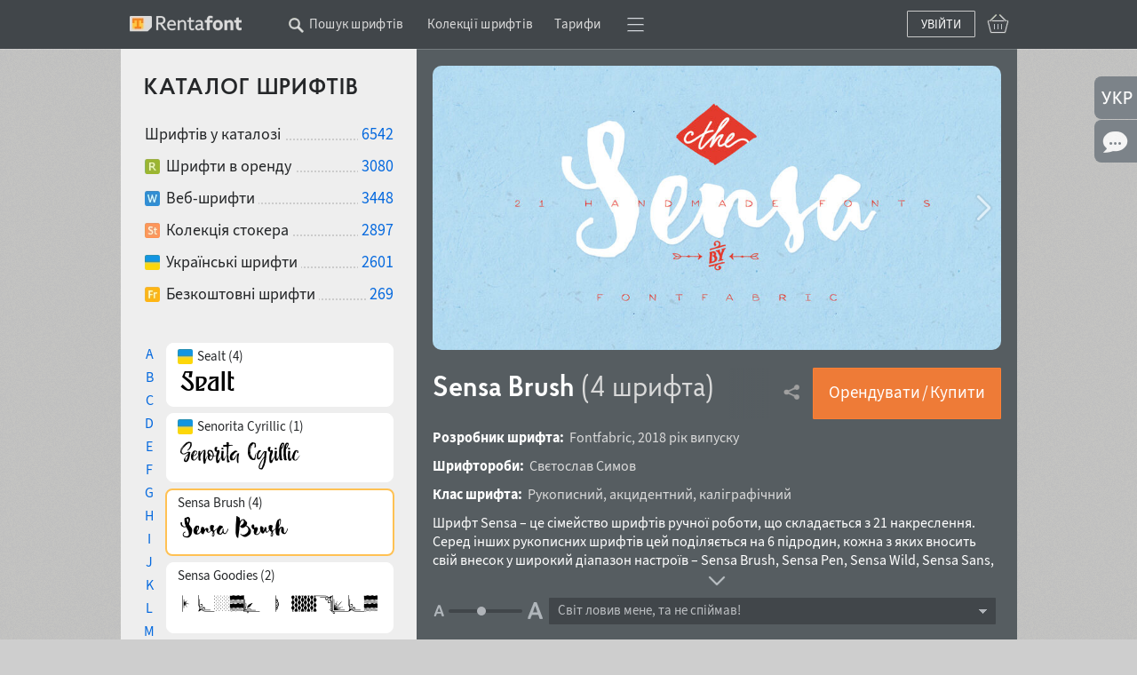

--- FILE ---
content_type: text/html; charset=utf-8
request_url: https://rentafont.com.ua/fonts/sensa-brush
body_size: 29183
content:
<!DOCTYPE html>
<html lang="uk">
<head>
<meta http-equiv="Content-Type" content="text/html; charset=UTF-8">
<meta name="viewport" content="width=1009">
<!-- Google Tag Manager -->
<script>(function(w,d,s,l,i){w[l]=w[l]||[];w[l].push({'gtm.start':
new Date().getTime(),event:'gtm.js'});var f=d.getElementsByTagName(s)[0],
j=d.createElement(s),dl=l!='dataLayer'?'&l='+l:'';j.async=true;j.src=
'https://www.googletagmanager.com/gtm.js?id='+i+dl;f.parentNode.insertBefore(j,f);
})(window,document,'script','dataLayer','GTM-P6NW8F8');</script>
<!-- End Google Tag Manager -->
<link rel="preload" href="/stylesheets/fonts_preload.min.css" as="style" />
<link media="all" rel="Stylesheet" href="/stylesheets/fonts_preload.min.css?1690286609" type="text/css" />
<link rel="canonical" href="https://rentafont.com.ua/fonts/sensa-brush" />
<link rel="alternate" hreflang="uk" href="https://rentafont.com.ua/fonts/sensa-brush" />
<link rel="alternate" hreflang="en" href="https://rentafont.com/fonts/sensa-brush" />
<link rel="alternate" hreflang="x-default" href="https://rentafont.com/fonts/sensa-brush" />
<!--  -->
<meta property="og:url" content="https://rentafont.com.ua/fonts/sensa-brush"/><meta property="og:image" content="https://rentafont.com.ua/uploads/24/05/90/47/1_bigthumb.jpg"/><meta property="og:title" content="Sensa Brush | 4 шрифта для веб і десктоп | Rentafont"/><meta property="og:description" content="Гарнітура Sensa Brush від Fontfabric, має 4 шрифта для логотипів, заголовків, з кирилицею та латинкою."/><meta name="description" content="Гарнітура Sensa Brush від Fontfabric, має 4 шрифта для логотипів, заголовків, з кирилицею та латинкою."/>
<title>Sensa Brush | 4 шрифта для веб і десктоп | Rentafont</title>
<link rel="apple-touch-icon" sizes="57x57" href="/images/favicons/apple-touch-icon-57x57.png">
<link rel="apple-touch-icon" sizes="60x60" href="/images/favicons/apple-touch-icon-60x60.png">
<link rel="apple-touch-icon" sizes="72x72" href="/images/favicons/apple-touch-icon-72x72.png">
<link rel="apple-touch-icon" sizes="76x76" href="/images/favicons/apple-touch-icon-76x76.png">
<link rel="apple-touch-icon" sizes="114x114" href="/images/favicons/apple-touch-icon-114x114.png">
<link rel="apple-touch-icon" sizes="120x120" href="/images/favicons/apple-touch-icon-120x120.png">
<link rel="apple-touch-icon" sizes="144x144" href="/images/favicons/apple-touch-icon-144x144.png">
<link rel="apple-touch-icon" sizes="152x152" href="/images/favicons/apple-touch-icon-152x152.png">
<link rel="apple-touch-icon" sizes="180x180" href="/images/favicons/apple-touch-icon-180x180.png">
<link rel="icon" type="image/png" href="/images/favicons/android-chrome-192x192.png" sizes="512x512">
<link rel="icon" type="image/png" href="/images/favicons/android-chrome-192x192.png" sizes="384x384">
<link rel="icon" type="image/png" href="/images/favicons/android-chrome-192x192.png" sizes="256x256">
<link rel="icon" type="image/png" href="/images/favicons/android-chrome-192x192.png" sizes="192x192">
<link rel="icon" type="image/png" href="/images/favicons/favicon-16x16.png" sizes="16x16">
<link rel="manifest" href="/images/favicons/manifest.json">
<link rel="mask-icon" href="/images/favicons/safari-pinned-tab.svg" color="#ff7f34">
<meta name="msapplication-TileColor" content="#ff7f34">
<meta name="msapplication-TileImage" content="/images/favicons/mstile-144x144.png">
<meta name="theme-color" content="#ffffff">
<meta name="p:domain_verify" content="3c0672ba0a0b4cbfba0de3724844819a"/>
<link media="all" rel="Stylesheet" href="/stylesheets/style.min.css?1767973626" type="text/css" />
<!-- Google Identity Services SDK -->
<script src="https://accounts.google.com/gsi/client" async defer></script>
<script src="/javascripts/defaults_comp.js?1457261942" type="text/javascript"></script>
<script src="/javascripts/application.min.js?1766676194" type="text/javascript"></script>
<script src="/javascripts/autosuggest.min.js?1646993475" type="text/javascript"></script>
<script src="/javascripts/font-load.min.js?1662381491" type="text/javascript"></script>
<script src="/javascripts/facebook.min.js?1714725768" async="true" type="text/javascript"></script>
<script src="/javascripts/google.min.js?1763723043" async="true" type="text/javascript"></script>
<script src="/javascripts/font-lazy-load.min.js?1629982165" type="text/javascript"></script>
<script>
tran_new_password =                 'Новий пароль';
tran_new_password_confirm =         'Підтвердження пароля';
tran_show_actions =                 'показати дії';
tran_hide_actions =                 'приховати дії';
tran_change =                       'поміняти';
tran_close =                        'Згорнути';
tran_read_more =                    'Детальніше';
tran_reveal =                       'Розгорнути';
tran_hide =                         'Сховати';
tran_hide_small =                   'Сховати';
tran_show_small =                   'Показати';
tran_other =                        'Інші';
tran_from =                         'з';
tran_typefaces =                    'накреслень';
tran_find_similar =                 'Знайти схожі';
tran_agent_not_downloaded =         'Програма не завантажена';
tran_agent_not_running =            'Rentafont Agent не запущено, перевірка через';
tran_check_now =                    'Перевірити зараз';
tran_agent_works =                  'Rentafont Agent працює';
tran_select_font =                  'Обрати шрифт';
tran_add_to_project =               'Додати у проєкт';
tran_cancel_selection =             'Скасувати';
tran_cancel_all =                   'Скасувати усі';
tran_cancel_family =                'Скасувати сімейство';
tran_choose_all =                   'Обрати всі шрифти';
tran_choose_family =                'Обрати сімейство';
tran_add_pair =                     'Обрати пару';
tran_cancel_pair =                  'Скасувати';
tran_economy_word =                 'економії';
tran_credits =                      'Кредитів';
tran_one_credit =                   '1 Кредит';
tran_seconds =                      'сек.';
tran_tarrifs_incorrect_dollars =    'Число кредитів не може бути менше';
tran_tarrifs_incorrect_credits =    'Сума не може бути менше';
tran_tarrifs_incorrect_data =       'Невірний формат введених даних';
tran_desktop_rent_mini_text =       'Орендувати';
tran_web_rent_mini_text =           'Замовити рахунок';
tran_download_font_link_mini_text = 'Скачати';
tran_download_font_link_big_text =  'Скачати безкоштовно шрифт';
tran_buy_rent_mini_text =           'Купити';
tran_search_timer_text =            'Щоб показати шрифти зараз натисніть <b>Enter</b>.';
tran_found_text =                   'Знайдено:';
tran_fonts_text =                   'шрифтів';
tran_show_text =                    'Показати шрифти';
tran_count_is_zero_start =          'Не знайдено шрифтів за запитом';
tran_count_is_zero_end   =          'Відредагуйте запит будь ласка';
tran_limit_expired =                'Перевищено ліміт';
tran_user_web_fonts =               'веб-шрифтів у користувача.';
tran_left =                         'залишилося';
tran_fonts =                        'шрифта';
tran_selected =                     'Обрано';
tran_error_msg_url =                'Невірний URL';
tran_error_msg_url_limit =          'Url ліміт';
tran_of =                           'з';
tran_reduction =                    'Ваша знижка';
tran_reduction2 =                   'Знижка';
tran_week =                         'тижнів';
tran_day =                          'Днів';
tran_hour =                         'Годин';
tran_add_card =                     'Додати у кошик';
tran_add_card_fonts =               'накреслень';
tran_to_pay =                       'До сплати';
tran_price =                        'Ціна';
tran_buy_rent =                     'Орендувати&thinsp;/&thinsp;Купити';
tran_save_to_project =              'Зберегти у проєкт';
tran_select_fonts =                 'Змінити';
tran_show_big =                     'Обрати';
tran_show_other_license_cart =      'Інше';
tran_desktop_br_all_fonts =         'Орендувати';
tran_web_br_all_fonts =             'Підключити веб-шрифти';
tran_buy_br_all_fonts =             'Купити ліцензію на';
tran_desktop_br_family =            'Арендовать щрифты';
tran_web_br_family =                'Підключити на сайт веб-шрифти';
tran_buy_br_family =                'Купити ліцензію на шрифти';
tran_desktop_br_single_font =       'Орендувати шрифт';
tran_web_br_single_font =           'Підключити на сайт веб-шрифт';
tran_buy_br_single_font =           'Купити шрифт';
tran_font_sigle_count =             'накреслення';
tran_font_some_count =              'накреслення';
tran_font_lot_count =               'накреслень';
tran_product_sigle_count =          'товар';
tran_product_some_count =           'товари';
tran_product_lot_count =            'товарів';
tran_min_price_from =               'від&nbsp;';
tran_clear_cart_question =          'Очистити кошик?';
tran_pl_user_err_msg =              'Заповніть усі поля кінцевого користувача';
tran_pl_entity_user_err_msg =       'Заповніть усі поля юридичної особи';
tran_pl_payer_err_msg =             'Заповніть усі поля платника';
tran_pl_terms_err_msg =             'Ви не підтвердили згоду з умовами угод';
tran_manager_price_inform =         'після узгодження';
tran_single_btn_text_buy =          'Купити шрифт';
tran_clip_title =                   'Скачування зразка (ваш браузер не може копіювати)';
tran_languages_filter_t1 =          'Щоб знайти шрифти з підтримкою інших мов, <b>пишіть у рядок текстового пошуку</b>, наприклад';
tran_languages_filter_t2 =          '«Грузинська мова»';
tran_browser_variable_notice =      'Схоже, ваш браузер не підтримує варіативні веб-шрифти. Спробуйте встановити версію, яка їх підтримує. Останні версії Chrome працюють добре навіть у старих операційних системах';
tran_btn_landing_font_remove =      'Видалити з добірки';
tran_btn_landing_font_add =         'Додати у добірку';
tran_contry_select =                'Введіть назву країни';
tran_field_required =               '&nbsp;';
tran_field_fullname =               ': введіть ім\'я та прізвище';
tran_field_select_country =         '&nbsp;';
tran_field_address =                '&nbsp;';
tran_field_company_name =           '&nbsp;';
tran_field_address_min_words =      ': вкажіть коректну адресу';
tran_field_user_terms =             'Умови користування';
tran_field_user_full_name =         'Повне ім\'я користувача';
tran_field_user_country =           'Країна користувача';
tran_field_user_address =           'Адреса користувача';
tran_field_company_name_label =     'Назва компанії';
tran_field_company_country =        'Країна компанії';
tran_field_company_address =        'Адреса компанії';
tran_field_payer_full_name =        'Повне ім\'я платника';
tran_field_payer_country =          'Країна платника';
tran_field_payer_address =          'Адреса платника';
tran_payment_limit =                'Оплата від $1 доступна через plata by mono';
tran = '';
</script>
<script>
user_login = false;
pre_search_url = '';
</script>
<script type="application/ld+json">{"@context":"https://schema.org","countryOfOrigin":{"@type":"Country","name":"Bulgaria"},"url":"https://rentafont.com/fonts/sensa-brush","additionalProperty":[{"value":"4","@type":"PropertyValue","name":"Total font styles"},{"value":"83","@type":"PropertyValue","name":"Language support count"},{"value":"Ukrainian, English, German, Polish, Portuguese, Spanish, French, Russian, Czech, Dutch, Italian, Swedish","@type":"PropertyValue","name":"Top Supported Languages"},{"value":"Save from $49 vs buying default licenses separately.","@type":"PropertyValue","name":"Bundle savings"}],"@id":"https://rentafont.com/fonts/sensa-brush","description":"Font family Sensa Brush from Fontfabric, has 4 fonts for logos, headlines, with Cyrillic and Latin.","@type":["Product","DigitalDocument"],"variesBy":["font styles","weight"],"hasVariant":[{"url":"https://rentafont.com/fonts/sensa-brush/flora-fill","@type":"Product","offers":{"@type":"Offer","availability":"https://schema.org/InStock","priceSpecification":{"@type":"PriceSpecification","priceCurrency":"USD","minPrice":"47"},"price":"47","priceCurrency":"USD"},"name":"Sensa Brush Flora Fill","image":"https://rentafont.com/uploads/26/78/87/81/FF_SENSA_FLF_1_78.png","productGroupID":"Sensa Brush"},{"url":"https://rentafont.com/fonts/sensa-brush/flora","@type":"Product","offers":{"@type":"Offer","availability":"https://schema.org/InStock","priceSpecification":{"@type":"PriceSpecification","priceCurrency":"USD","minPrice":"17"},"price":"17","priceCurrency":"USD"},"name":"Sensa Brush Flora","image":"https://rentafont.com/uploads/26/78/88/35/FF_SENSA_FL_1_78.png","productGroupID":"Sensa Brush"},{"url":"https://rentafont.com/fonts/sensa-brush/flora-base","@type":"Product","offers":{"@type":"Offer","availability":"https://schema.org/InStock","priceSpecification":{"@type":"PriceSpecification","priceCurrency":"USD","minPrice":"17"},"price":"17","priceCurrency":"USD"},"name":"Sensa Brush Flora Base","image":"https://rentafont.com/uploads/26/78/88/08/FF_SENSA_FLB_1_78.png","productGroupID":"Sensa Brush"},{"url":"https://rentafont.com/fonts/sensa-brush/fill","@type":"Product","offers":{"@type":"Offer","availability":"https://schema.org/InStock","priceSpecification":{"@type":"PriceSpecification","priceCurrency":"USD","minPrice":"47"},"price":"47","priceCurrency":"USD"},"name":"Sensa Brush Fill","image":"https://rentafont.com/uploads/26/78/88/62/FF_SENSA_F_1_78.png","productGroupID":"Sensa Brush"}],"offers":[{"description":"Pay once perpetual desktop font license. Install font family on computers, create designs, unlimited print, logotypes, posts, video, reels, stories and tiktoks. From 5 computers with upgrade options. For Apps, ePub, Webfonts, etc — separate licenses required.","@type":"Offer","availability":"https://schema.org/InStock","priceSpecification":{"@type":"PriceSpecification","priceCurrency":"USD","minPrice":79.0},"name":"Desktop Font License","price":79.0,"priceCurrency":"USD"},{"additionalProperty":[{"value":"PT10M (10 minutes), PT60M (1 hour), P1D (1 day), P1W (1 week)","@type":"PropertyValue","name":"leaseLength"}],"description":"Rent fonts through Rentafont Agent free desktop app for Windows and MacOS. Work with fonts from 10 minutes to weeks, months, years. Even after rent time you may use your works for education, portfolio, small print <100, posts/covers/banners. For more use rights buy perpetual font licenses with discount from rentals.","@type":"Offer","availability":"https://schema.org/InStock","priceSpecification":{"maxPrice":2.0,"@type":"PriceSpecification","priceCurrency":"USD","minPrice":0.07},"name":"Desktop Fonts for Rent"},{"description":"Webfonts on your sites from Rentafont servers. From 50,000 to 50,000,000 impressions, pay as you go. Change webfonts without additional payments, unified pricing for impressions of any font. Dedicated servers for large projects.","@type":"Offer","availability":"https://schema.org/InStock","priceSpecification":{"maxPrice":180,"@type":"PriceSpecification","priceCurrency":"USD","minPrice":2.4},"name":"Webfont Service — Pay-As-You-Go"},{"description":"Perpetual webfont license for @font-face: hosting font files on your server; monthly site visit limit (default — 10,000/month) with upgrade option. Does not cover apps, advertising, OEM — separate licenses apply.","@type":"Offer","availability":"https://schema.org/InStock","name":"Webfont License","price":79.0,"priceCurrency":"USD"},{"description":"This font family is included to font subscription from $12.4/month — access to 3000+ desktop fonts activating through Rentafont Agent.","@type":"Offer","availability":"https://schema.org/InStock","priceSpecification":{"@type":"PriceSpecification","priceCurrency":"USD","minPrice":12.4},"name":"Font Subscription (monthly)","price":15,"priceCurrency":"USD"},{"description":"Custom licenses: mobile apps and video games, interactive online advertising, e-publications, server deployment, film/TV, OEM, corporate unlimited, legalization of usage.","@type":"Offer","name":"Other Licenses","priceCurrency":"USD"},{"description":"Individual styles range from $17.0 to $47.0 within this family (4 purchasable styles).","@type":"AggregateOffer","lowPrice":17.0,"name":"Individual Styles Price Range","offerCount":4,"priceCurrency":"USD","highPrice":47.0}],"seller":{"@type":"Organization","name":"Rentafont"},"brand":{"@type":"Brand","name":"Fontfabric"},"creator":{"@type":"Person","name":"Svetoslav Simov"},"name":"Sensa Brush","image":["https://rentafont.com/uploads/24/05/90/47/1_hugehumb.jpg","https://rentafont.com/uploads/24/05/90/51/2-1_hugehumb.jpg","https://rentafont.com/uploads/24/05/90/55/3_hugehumb.jpg","https://rentafont.com/uploads/24/40/91/52/FF_SENSA_256.png"],"productGroupID":"Sensa Brush","category":"Typography/Font Families"}</script>
</head>
<body class="fonts_page_body " id="site_body" data-is-mobile-agent="false">
<!-- Google Tag Manager (noscript) -->
<noscript><iframe src="https://www.googletagmanager.com/ns.html?id=GTM-P6NW8F8"
height="0" width="0" style="display:none;visibility:hidden"></iframe></noscript>
<!-- End Google Tag Manager (noscript) -->
<div id="wrap">
<div class="toppanel " id="toppanel">
<div class="container_12 logged_out">
<div class="fl logo_cnt grid_2" id="top_logo">
<div class="logo_wrap">
<a href="/" class="logo fl"></a>
</div>
</div>
<div class="topmenu grid_8 ">
<div class="topmenu_wrap">
<div class="search_additional_menu topmenu in_menu w1009" id="top_search_additional_menu">
<div class="sam_search hide" id="search_topmenu">
<form action="/search" method="post" onsubmit="new Ajax.Request('/search', {asynchronous:true, evalScripts:true, parameters:Form.serialize(this)}); return false;" id="search_form_sam">
<input placeholder="Введіть запит" value="" maxlength="70" class="search_home" name="options[search_sam_input]" onkeydown="topSearchOnEnter(event)" id="options[search_sam_input]" type="text" />
<input value="1" name="redirect_to_pre_search" id="redirect_to_pre_search" type="hidden" />
<input class="submit_sam_search" type="submit" onclick="topSearchOnSubmit();">
<script type="text/javascript">
new bsn.AutoSuggest('options[search_sam_input]', {varname: "suggest", json: true, maxresults: 20, timeout: 10000, delay: 200, callback: function(data){showPreSearchInputSearch(data);}, noresults: "", mass_autosuggest: 1, offsety: -1, script: "/application/suggest?"});
</script>
</form>
</div>
<span class="wrap_link" id="search_text_button" onclick="changeSmtFocus(event)">
<span class="topmenu_link ">
Пошук шрифтів
<span class="search_text_button_icon" onclick=""></span>
</span>
</span>
</div>
<span class='menu_links'><span class='wrap_link' id=''><a href="/font_collections" class="" id="">Колекції шрифтів</a></span><span class='wrap_link' id='wrap_tariffs_link_topmenu'><a href="/tariffs" onclick="" class="" id="tariffs_link_topmenu">Тарифи</a></span></span>
<div class="compact_top_panel">
<div class="compact_panel" id="compact_panel_button" onclick="compactPanelInit();">
<span class="hbg wrap_link"></span>
</div>
<div class="user_menu" id="compact_menu" style="display: none;">
<a href="/search" class=""><span>Пошук шрифтів</span></a><a href="/font_collections" class=""><span>Колекції шрифтів</span></a><a href="/fonts" class=""><span>Каталог шрифтів A-Z</span></a><a href="/foundries" class=""><span>Автори і студії</span></a><a href="/tariffs" class=""><span>Ціна оренди шрифтів</span></a><a href="/subscriptions" class=""><span>Ціна підписок на шрифти</span></a><a href="/special-offers" class=""><span>Знижки на шрифти</span></a><a href="/blog" class=""><span>Блог Rentafont</span></a><a href="/help" class=""><span>FAQ та інформація</span></a><a href="/agent" class=""><span>Rentafont Agent</span></a>
</div>
</div>
</div>
</div>
<div class="buttonslogareg grid_2">
<div class="cartlg">
<div class="cart_indicator " id="cart_indicator"></div>
<div class="down_menu_wrap cart_indicator_info hide" id="cart_indicator_info">
<div class="down_arrow"></div>
<div class="down_menus" id="cart_info"></div>
</div>
<div class="down_menu_wrap cart_add_product_info hide" id="cart_add_product_info">
<div class="down_arrow"></div>
<div class="down_menus" id="cart_add_product_info_body">
Товари додані у кошик
</div>
</div>
<script>
function showCardInit() {
var cart_indicator = $("cart_indicator");
if (cart_indicator) {
cart_indicator.observe('click', function(e) {
var element = event.target ? event.target : event.toElement;
element.addClassName("event_disabled");
setTimeout(function() {
element.removeClassName("event_disabled");
}, 1000);
showCard();
});
cart_indicator.observe('mouseout', function(e) {
cartInfoHide(e);
});
cart_indicator.observe('mouseover', function(e) {
loadCartInfo();;
});
}
}
showCardInit();
</script>
</div>
<a class="" onclick="new Ajax.Request('/users/register_and_login/login', {asynchronous:true, evalScripts:true}); return false;" href="#" id="login_btn">Увійти</a>
</div>
</div>
<script>
// setFocusSearch();
var isSafari = !!navigator.userAgent.match(/Version\/[\d\.]+.*Safari/);
var iOS = /iPad|iPhone|iPod/.test(navigator.userAgent) && !window.MSStream;
if (isSafari && iOS) {
// You are using Safari on iOS
} else if(isSafari) {
// You are using Safari on iOS
} else {
// You are using another browser
topHeadMove();
}
</script>
</div>
<div id="main">
<table class="bars">
<tr>
<td class="light_bar" id="fonts_family_side">
<div id="fonts_family_side_wrap">
<div id="fonts_family_side_body">
<h2 class="search_title" id="family_title">Каталог шрифтів</h2>
<div class="catalog_info">
<ul class="solutions new_type no_bac">
<li>
<h3>Шрифтів у каталозі</h3>
<a href="/search">6542</a>
</li>
<li>
<a href="/search?options[ready_to_rent]=true" class="rent"></a><h3>Шрифти в оренду</h3>
<a href="/search?options[ready_to_rent]=true">3080</a>
</li>
<li>
<a href="/search?options[webfonts]=true" class="web"></a><h3>Веб-шрифти</h3>
<a href="/search?options[webfonts]=true">3448</a>
</li>
<li>
<a href="/search?options[stock]=true" class="stock"></a><h3>Колекція стокера</h3>
<a href="/search?options[stock]=true">2897</a>
</li>
<li>
<a href="https://rentafont.com.ua/search/filter-shryfty-ukrainskykh-dyzaineriv" class="ukrainian"></a><h3>Українські шрифти</h3>
<a href="https://rentafont.com.ua/search/filter-shryfty-ukrainskykh-dyzaineriv">2601</a>
</li>
<li>
<a href="/search?options[free]=true" class="free"></a><h3>Безкоштовні шрифти</h3>
<a href="/search?options[free]=true">269</a>
</li>
<!--
<li>
<a href="/search?options[promo]=true" class="promo"></a></a><span></span>
<a href="/search?options[promo]=true"></a>
</li>
-->
</ul>
</div>
<div class="family_items">
<div class="handlist">
<span class="lks " onclick="changeHandList('A')">A</span>
<span class="lks " onclick="changeHandList('B')">B</span>
<span class="lks " onclick="changeHandList('C')">C</span>
<span class="lks " onclick="changeHandList('D')">D</span>
<span class="lks " onclick="changeHandList('E')">E</span>
<span class="lks " onclick="changeHandList('F')">F</span>
<span class="lks " onclick="changeHandList('G')">G</span>
<span class="lks " onclick="changeHandList('H')">H</span>
<span class="lks " onclick="changeHandList('I')">I</span>
<span class="lks " onclick="changeHandList('J')">J</span>
<span class="lks " onclick="changeHandList('K')">K</span>
<span class="lks " onclick="changeHandList('L')">L</span>
<span class="lks " onclick="changeHandList('M')">M</span>
<span class="lks " onclick="changeHandList('N')">N</span>
<span class="lks " onclick="changeHandList('O')">O</span>
<span class="lks " onclick="changeHandList('P')">P</span>
<span class="lks " onclick="changeHandList('Q')">Q</span>
<span class="lks " onclick="changeHandList('R')">R</span>
<span class="lks current" onclick="changeHandList('S')">S</span>
<span class="lks " onclick="changeHandList('T')">T</span>
<span class="lks " onclick="changeHandList('U')">U</span>
<span class="lks " onclick="changeHandList('V')">V</span>
<span class="lks " onclick="changeHandList('W')">W</span>
<span class="lks " onclick="changeHandList('X')">X</span>
<span class="lks " onclick="changeHandList('Y')">Y</span>
<span class="lks " onclick="changeHandList('Z')">Z</span>
</div>
<div class="family_list">
<div class="font_family_item " onclick="showLoadAnimation(this); changeFont('/fonts/sealt', event)" >
<p>
<span class="collected_types">
<span class='ukrainian'></span>
</span>
<span class="collected_family_name">
Sealt (4)
</span>
</p>
<div class="sample">
<img src="/uploads/24/74/22/81/MRSEAL_18.png?1680472819" alt="MRSEAL_18" loading="lazy" />
</div>
</div>
<div class="font_family_item " onclick="showLoadAnimation(this); changeFont('/fonts/senorita-cyrillic', event)" >
<p>
<span class="collected_types">
<span class='ukrainian'></span>
</span>
<span class="collected_family_name">
Senorita Cyrillic (1)
</span>
</p>
<div class="sample">
<img src="/uploads/20/85/80/39/IDV_SNR_18.png?1642553542" alt="IDV_SNR_18" loading="lazy" />
</div>
</div>
<div class="font_family_item active " onclick="showLoadAnimation(this); changeFont('/fonts/sensa-brush', event)" >
<p>
<span class="collected_types">
</span>
<span class="collected_family_name">
Sensa Brush (4)
</span>
</p>
<div class="sample">
<img src="/uploads/24/40/91/49/FF_SENSA_18.png?1672860759" alt="FF_SENSA_18" loading="lazy" />
</div>
</div>
<div class="font_family_item " onclick="showLoadAnimation(this); changeFont('/fonts/sensa-goodies', event)" >
<p>
<span class="collected_types">
</span>
<span class="collected_family_name">
Sensa Goodies (2)
</span>
</p>
<div class="sample">
<img src="/uploads/24/17/86/60/FF_SENSA_18.png?1668389297" alt="FF_SENSA_18" loading="lazy" />
</div>
</div>
<div class="font_family_item " onclick="showLoadAnimation(this); changeFont('/fonts/sensa-pen', event)" >
<p>
<span class="collected_types">
</span>
<span class="collected_family_name">
Sensa Pen (1)
</span>
</p>
<div class="sample">
<img src="/uploads/24/09/15/48/FF_SENSA_18.png?1666127333" alt="FF_SENSA_18" loading="lazy" />
</div>
</div>
<div class="font_family_item " onclick="showLoadAnimation(this); changeFont('/fonts/sensa-sans', event)" >
<p>
<span class="collected_types">
</span>
<span class="collected_family_name">
Sensa Sans (1)
</span>
</p>
<div class="sample">
<img src="/uploads/24/40/91/54/FF_SENSA_18.png?1672860790" alt="FF_SENSA_18" loading="lazy" />
</div>
</div>
<div class="font_family_item " onclick="showLoadAnimation(this); changeFont('/fonts/sensa-serif', event)" >
<p>
<span class="collected_types">
</span>
<span class="collected_family_name">
Sensa Serif (1)
</span>
</p>
<div class="sample">
<img src="/uploads/24/09/24/89/FF_SENSA_18.png?1666197651" alt="FF_SENSA_18" loading="lazy" />
</div>
</div>
<div class="font_family_item " onclick="showLoadAnimation(this); changeFont('/fonts/sensa-wild', event)" >
<p>
<span class="collected_types">
</span>
<span class="collected_family_name">
Sensa Wild (12)
</span>
</p>
<div class="sample">
<img src="/uploads/24/16/82/42/FF_SENSA_18.png?1668365517" alt="FF_SENSA_18" loading="lazy" />
</div>
</div>
<div class="font_family_item " onclick="showLoadAnimation(this); changeFont('/fonts/shtozer-100', event)" >
<p>
<span class="collected_types">
<span class='ukrainian'></span>
</span>
<span class="collected_family_name">
Shtozer 100 (10)
</span>
</p>
<div class="sample">
<img src="/uploads/24/70/30/98/PPSH1_18.png?1678114796" alt="PPSH1_18" loading="lazy" />
</div>
</div>
<div class="font_family_item " onclick="showLoadAnimation(this); changeFont('/fonts/shtozer-200', event)" >
<p>
<span class="collected_types">
<span class='ukrainian'></span>
</span>
<span class="collected_family_name">
Shtozer 200 (10)
</span>
</p>
<div class="sample">
<img src="/uploads/13/31/33/84/PPSH2_18.png?1612567465" alt="PPSH2_18" loading="lazy" />
</div>
</div>
<div class="font_family_item " onclick="showLoadAnimation(this); changeFont('/fonts/shtozer-300', event)" >
<p>
<span class="collected_types">
<span class='ukrainian'></span>
</span>
<span class="collected_family_name">
Shtozer 300 (10)
</span>
</p>
<div class="sample">
<img src="/uploads/13/31/34/58/PPSH3_18.png?1612567551" alt="PPSH3_18" loading="lazy" />
</div>
</div>
<div class="font_family_item " onclick="showLoadAnimation(this); changeFont('/fonts/shtozer-400', event)" >
<p>
<span class="collected_types">
<span class='ukrainian'></span>
</span>
<span class="collected_family_name">
Shtozer 400 (10)
</span>
</p>
<div class="sample">
<img src="/uploads/13/31/32/67/PPSHT_18.png?1612567417" alt="PPSHT_18" loading="lazy" />
</div>
</div>
<div class="font_family_item " onclick="showLoadAnimation(this); changeFont('/fonts/shtozer-500', event)" >
<p>
<span class="collected_types">
<span class='ukrainian'></span>
</span>
<span class="collected_family_name">
Shtozer 500 (10)
</span>
</p>
<div class="sample">
<img src="/uploads/13/31/34/19/PPSH5_18.png?1612567499" alt="PPSH5_18" loading="lazy" />
</div>
</div>
<div class="font_family_item " onclick="showLoadAnimation(this); changeFont('/fonts/shtozer-600', event)" >
<p>
<span class="collected_types">
<span class='ukrainian'></span>
</span>
<span class="collected_family_name">
Shtozer 600 (10)
</span>
</p>
<div class="sample">
<img src="/uploads/13/31/34/54/PPSH6_18.png?1612567533" alt="PPSH6_18" loading="lazy" />
</div>
</div>
<div class="font_family_item " onclick="showLoadAnimation(this); changeFont('/fonts/shtozer-700', event)" >
<p>
<span class="collected_types">
<span class='ukrainian'></span>
</span>
<span class="collected_family_name">
Shtozer 700 (10)
</span>
</p>
<div class="sample">
<img src="/uploads/13/31/34/34/PPSH7_18.png?1612567517" alt="PPSH7_18" loading="lazy" />
</div>
</div>
<div class="font_family_item " onclick="showLoadAnimation(this); changeFont('/fonts/shtozer-800', event)" >
<p>
<span class="collected_types">
<span class='ukrainian'></span>
</span>
<span class="collected_family_name">
Shtozer 800 (10)
</span>
</p>
<div class="sample">
<img src="/uploads/13/31/34/15/PPSH8_18.png?1612567482" alt="PPSH8_18" loading="lazy" />
</div>
</div>
<div class="font_family_item " onclick="showLoadAnimation(this); changeFont('/fonts/sirba-cyr', event)" >
<p>
<span class="collected_types">
</span>
<span class="collected_family_name">
Sirba CYR (5)
</span>
</p>
<div class="sample">
<img src="/uploads/20/92/38/96/TTO_SIR_18.png?1643539723" alt="TTO_SIR_18" loading="lazy" />
</div>
</div>
<div class="font_family_item " onclick="showLoadAnimation(this); changeFont('/fonts/sister-pamella-sans', event)" >
<p>
<span class="collected_types">
<span class='ukrainian'></span>
</span>
<span class="collected_family_name">
Sister Pamella Sans (1)
</span>
</p>
<div class="sample">
<img src="/uploads/18/94/56/41/IDV_SPSN_18.png?1632243993" alt="IDV_SPSN_18" loading="lazy" />
</div>
</div>
<div class="font_family_item " onclick="showLoadAnimation(this); changeFont('/fonts/sister-pamella-script', event)" >
<p>
<span class="collected_types">
<span class='ukrainian'></span>
</span>
<span class="collected_family_name">
Sister Pamella Script (1)
</span>
</p>
<div class="sample">
<img src="/uploads/18/94/31/31/IDV_SPS_18.png?1632242892" alt="IDV_SPS_18" loading="lazy" />
</div>
</div>
<div class="font_family_item " onclick="showLoadAnimation(this); changeFont('/fonts/skaryna-2017-title', event)" >
<p>
<span class="collected_types">
</span>
<span class="collected_family_name">
Skaryna 2017 Title (1)
</span>
</p>
<div class="sample">
<img src="/uploads/24/27/11/23/ALK_SKA_18.png?1670449988" alt="ALK_SKA_18" loading="lazy" />
</div>
</div>
<div class="font_family_item " onclick="showLoadAnimation(this); changeFont('/fonts/skema-pro-display', event)" >
<p>
<span class="collected_types">
<span class='ukrainian'></span>
</span>
<span class="collected_family_name">
Skema Pro Display (14)
</span>
</p>
<div class="sample">
<img src="/uploads/26/17/23/27/MT_SPD_18.png?1736609242" alt="MT_SPD_18" loading="lazy" />
</div>
</div>
<div class="font_family_item " onclick="showLoadAnimation(this); changeFont('/fonts/skema-pro-livro', event)" >
<p>
<span class="collected_types">
<span class='ukrainian'></span>
</span>
<span class="collected_family_name">
Skema Pro Livro (14)
</span>
</p>
<div class="sample">
<img src="/uploads/20/24/29/73/MT_SPL_18.png?1636040918" alt="MT_SPL_18" loading="lazy" />
</div>
</div>
<div class="font_family_item " onclick="showLoadAnimation(this); changeFont('/fonts/skema-pro-news', event)" >
<p>
<span class="collected_types">
<span class='ukrainian'></span>
</span>
<span class="collected_family_name">
Skema Pro News (14)
</span>
</p>
<div class="sample">
<img src="/uploads/20/24/29/85/MT_SPN_18.png?1636040942" alt="MT_SPN_18" loading="lazy" />
</div>
</div>
<div class="font_family_item " onclick="showLoadAnimation(this); changeFont('/fonts/skema-pro-omni', event)" >
<p>
<span class="collected_types">
<span class='ukrainian'></span>
</span>
<span class="collected_family_name">
Skema Pro Omni (14)
</span>
</p>
<div class="sample">
<img src="/uploads/20/24/29/81/MT_SPO_18.png?1636040934" alt="MT_SPO_18" loading="lazy" />
</div>
</div>
<div class="font_family_item " onclick="showLoadAnimation(this); changeFont('/fonts/skema-pro-text', event)" >
<p>
<span class="collected_types">
<span class='ukrainian'></span>
</span>
<span class="collected_family_name">
Skema Pro Text (14)
</span>
</p>
<div class="sample">
<img src="/uploads/20/24/29/77/MT_SPT_18.png?1636040926" alt="MT_SPT_18" loading="lazy" />
</div>
</div>
<div class="font_family_item " onclick="showLoadAnimation(this); changeFont('/fonts/skema-pro-title', event)" >
<p>
<span class="collected_types">
<span class='ukrainian'></span>
</span>
<span class="collected_family_name">
Skema Pro Title (14)
</span>
</p>
<div class="sample">
<img src="/uploads/20/24/29/65/MT_SPTI_18.png?1636040885" alt="MT_SPTI_18" loading="lazy" />
</div>
</div>
<div class="font_family_item " onclick="showLoadAnimation(this); changeFont('/fonts/sketchitalic', event)" >
<p>
<span class="collected_types">
<span class='ukrainian'></span>
</span>
<span class="collected_family_name">
SketchItalic (4)
</span>
</p>
<div class="sample">
<img src="/uploads/24/16/11/59/SC_SKI_18.png?1667594788" alt="SC_SKI_18" loading="lazy" />
</div>
</div>
<div class="font_family_item " onclick="showLoadAnimation(this); changeFont('/fonts/skoropys17', event)" >
<p>
<span class="collected_types">
<span class='ukrainian'></span>
</span>
<span class="collected_family_name">
Skoropys17 (1)
</span>
</p>
<div class="sample">
<img src="/uploads/20/56/90/55/SC_SK17_18.png?1638641978" alt="SC_SK17_18" loading="lazy" />
</div>
</div>
<div class="font_family_item " onclick="showLoadAnimation(this); changeFont('/fonts/smile-pro', event)" >
<p>
<span class="collected_types">
</span>
<span class="collected_family_name">
Smile Pro (7)
</span>
</p>
<div class="sample">
<img src="/uploads/10/06/83/67/RT_SML_18.png?1577289080" alt="RT_SML_18" loading="lazy" />
</div>
</div>
<div class="font_family_item " onclick="showLoadAnimation(this); changeFont('/fonts/soul-adventures', event)" >
<p>
<span class="collected_types">
<span class='ukrainian'></span>
</span>
<span class="collected_family_name">
Soul Adventures (2)
</span>
</p>
<div class="sample">
<img src="/uploads/24/91/18/27/IDV_SA_18.png?1689304096" alt="IDV_SA_18" loading="lazy" />
</div>
</div>
<div class="font_family_item " onclick="showLoadAnimation(this); changeFont('/fonts/spaceland', event)" >
<p>
<span class="collected_types">
<span class='ukrainian'></span>
</span>
<span class="collected_family_name">
Spaceland (22)
</span>
</p>
<div class="sample">
<img src="/uploads/20/23/16/59/PPTSL_18.png?1635718085" alt="PPTSL_18" loading="lazy" />
</div>
</div>
<div class="font_family_item " onclick="showLoadAnimation(this); changeFont('/fonts/spaghetti', event)" >
<p>
<span class="collected_types">
<span class='ukrainian'></span>
</span>
<span class="collected_family_name">
SPAGHETTI (2)
</span>
</p>
<div class="sample">
<img src="/uploads/13/43/45/79/IDV_SPG_18.png?1612836810" alt="IDV_SPG_18" loading="lazy" />
</div>
</div>
<div class="font_family_item " onclick="showLoadAnimation(this); changeFont('/fonts/spike-bot', event)" >
<p>
<span class="collected_types">
</span>
<span class="collected_family_name">
Spike Bot (8)
</span>
</p>
<div class="sample">
<img src="/uploads/25/96/49/56/SPKBT_18.png?1722691143" alt="SPKBT_18" loading="lazy" />
</div>
</div>
<div class="font_family_item " onclick="showLoadAnimation(this); changeFont('/fonts/spilled-ink', event)" >
<p>
<span class="collected_types">
<span class='ukrainian'></span>
</span>
<span class="collected_family_name">
Spilled Ink (5)
</span>
</p>
<div class="sample">
<img src="/uploads/23/12/79/21/MRSPI_18.png?1658412255" alt="MRSPI_18" loading="lazy" />
</div>
</div>
<div class="font_family_item " onclick="showLoadAnimation(this); changeFont('/fonts/startup', event)" >
<p>
<span class="collected_types">
</span>
<span class="collected_family_name">
Startup (9)
</span>
</p>
<div class="sample">
<img src="/uploads/24/44/92/29/DS_STRTP_18.png?1673601396" alt="DS_STRTP_18" loading="lazy" />
</div>
</div>
<div class="font_family_item " onclick="showLoadAnimation(this); changeFont('/fonts/steclo', event)" >
<p>
<span class="collected_types">
<span class='ukrainian'></span>
</span>
<span class="collected_family_name">
Steclo (18)
</span>
</p>
<div class="sample">
<img src="/uploads/23/49/12/60/PPSTC_18.png?1661002564" alt="PPSTC_18" loading="lazy" />
</div>
</div>
<div class="font_family_item " onclick="showLoadAnimation(this); changeFont('/fonts/stereonic', event)" >
<p>
<span class="collected_types">
<span class='ukrainian'></span>
</span>
<span class="collected_family_name">
Stereonic (38)
</span>
</p>
<div class="sample">
<img src="/uploads/14/27/47/30/MT_SNK_18.png?1621604384" alt="MT_SNK_18" loading="lazy" />
</div>
</div>
<div class="font_family_item " onclick="showLoadAnimation(this); changeFont('/fonts/stolzl-display', event)" >
<p>
<span class="collected_types">
</span>
<span class="collected_family_name">
Stolzl Display (6)
</span>
</p>
<div class="sample">
<img src="/uploads/12/01/40/45/TNB00112_18.png?1597238820" alt="TNB00112_18" loading="lazy" />
</div>
</div>
<div class="font_family_item " onclick="showLoadAnimation(this); changeFont('/fonts/stolzl-text', event)" >
<p>
<span class="collected_types">
</span>
<span class="collected_family_name">
Stolzl Text (6)
</span>
</p>
<div class="sample">
<img src="/uploads/12/51/10/20/TNB00118_18.png?1602240128" alt="TNB00118_18" loading="lazy" />
</div>
</div>
<div class="font_family_item blf_blocked" onclick="showLoadAnimation(this); changeFont('/fonts/sans-rounded', event)" >
<p>
<span class="collected_types">
<span class='blf'></span>
</span>
<span class="collected_family_name">
Sans Rounded (2)
</span>
</p>
<div class="sample">
<img src="/uploads/20/24/15/57/PT_SNR_18.png?1636039523" alt="PT_SNR_18" loading="lazy" />
</div>
</div>
<div class="font_family_item blf_blocked" onclick="showLoadAnimation(this); changeFont('/fonts/schoolbook', event)" >
<p>
<span class="collected_types">
<span class='blf'></span>
</span>
<span class="collected_family_name">
SchoolBook (6)
</span>
</p>
<div class="sample">
<img src="/uploads/20/34/74/12/PT_SCB_18.png?1637102297" alt="PT_SCB_18" loading="lazy" />
</div>
</div>
<div class="font_family_item blf_blocked" onclick="showLoadAnimation(this); changeFont('/fonts/scientia', event)" >
<p>
<span class="collected_types">
<span class='blf'></span>
</span>
<span class="collected_family_name">
Scientia (8)
</span>
</p>
<div class="sample">
<img src="/uploads/14/45/08/60/PT_SCN_18.png?1623194142" alt="PT_SCN_18" loading="lazy" />
</div>
</div>
<div class="font_family_item blf_blocked" onclick="showLoadAnimation(this); changeFont('/fonts/script-barguzin', event)" >
<p>
<span class="collected_types">
<span class='blf'></span>
</span>
<span class="collected_family_name">
Script Barguzin (1)
</span>
</p>
<div class="sample">
<img src="/uploads/15/12/82/18/PT_SBRG_18.png?1627990152" alt="PT_SBRG_18" loading="lazy" />
</div>
</div>
<div class="font_family_item blf_blocked" onclick="showLoadAnimation(this); changeFont('/fonts/script-breeze', event)" >
<p>
<span class="collected_types">
<span class='blf'></span>
</span>
<span class="collected_family_name">
Script Breeze (1)
</span>
</p>
<div class="sample">
<img src="/uploads/13/41/79/81/PT_SBRZ_18.png?1612713132" alt="PT_SBRZ_18" loading="lazy" />
</div>
</div>
<div class="font_family_item blf_blocked" onclick="showLoadAnimation(this); changeFont('/fonts/script-eclipse', event)" >
<p>
<span class="collected_types">
<span class='blf'></span>
</span>
<span class="collected_family_name">
Script Eclipse (1)
</span>
</p>
<div class="sample">
<img src="/uploads/13/43/40/30/PT_ECLIP_18.png?1612836588" alt="PT_ECLIP_18" loading="lazy" />
</div>
</div>
<div class="font_family_item blf_blocked" onclick="showLoadAnimation(this); changeFont('/fonts/script-fog', event)" >
<p>
<span class="collected_types">
<span class='blf'></span>
</span>
<span class="collected_family_name">
Script Fog (1)
</span>
</p>
<div class="sample">
<img src="/uploads/15/12/84/85/PT_SFOG_18.png?1627990723" alt="PT_SFOG_18" loading="lazy" />
</div>
</div>
<div class="font_family_item blf_blocked" onclick="showLoadAnimation(this); changeFont('/fonts/script-monsoon', event)" >
<p>
<span class="collected_types">
<span class='blf'></span>
</span>
<span class="collected_family_name">
Script Monsoon (1)
</span>
</p>
<div class="sample">
<img src="/uploads/87/60/50/PT_MONSO_18.png?1484824803" alt="PT_MONSO_18" loading="lazy" />
</div>
</div>
<div class="font_family_item blf_blocked" onclick="showLoadAnimation(this); changeFont('/fonts/script-rainbow', event)" >
<p>
<span class="collected_types">
<span class='blf'></span>
</span>
<span class="collected_family_name">
Script Rainbow (1)
</span>
</p>
<div class="sample">
<img src="/uploads/87/60/46/PT_SRNB_18.png?1484824803" alt="PT_SRNB_18" loading="lazy" />
</div>
</div>
<div class="font_family_item blf_blocked" onclick="showLoadAnimation(this); changeFont('/fonts/script-sirocco', event)" >
<p>
<span class="collected_types">
<span class='blf'></span>
</span>
<span class="collected_family_name">
Script Sirocco (1)
</span>
</p>
<div class="sample">
<img src="/uploads/15/12/87/18/PT_SSRC_18.png?1627990858" alt="PT_SSRC_18" loading="lazy" />
</div>
</div>
<div class="font_family_item blf_blocked" onclick="showLoadAnimation(this); changeFont('/fonts/script-stream', event)" >
<p>
<span class="collected_types">
<span class='blf'></span>
</span>
<span class="collected_family_name">
Script Stream (1)
</span>
</p>
<div class="sample">
<img src="/uploads/24/70/32/07/PT_STREA_18.png?1678118020" alt="PT_STREA_18" loading="lazy" />
</div>
</div>
<div class="font_family_item blf_blocked" onclick="showLoadAnimation(this); changeFont('/fonts/script-ventus', event)" >
<p>
<span class="collected_types">
<span class='blf'></span>
</span>
<span class="collected_family_name">
Script Ventus (1)
</span>
</p>
<div class="sample">
<img src="/uploads/13/42/52/25/PT_SVNT_18.png?1612748794" alt="PT_SVNT_18" loading="lazy" />
</div>
</div>
<div class="font_family_item blf_blocked" onclick="showLoadAnimation(this); changeFont('/fonts/script-zephyr', event)" >
<p>
<span class="collected_types">
<span class='blf'></span>
</span>
<span class="collected_family_name">
Script Zephyr (1)
</span>
</p>
<div class="sample">
<img src="/uploads/15/12/92/67/PT_SZPH_18.png?1627991125" alt="PT_SZPH_18" loading="lazy" />
</div>
</div>
<div class="font_family_item blf_blocked" onclick="showLoadAnimation(this); changeFont('/fonts/secession', event)" >
<p>
<span class="collected_types">
<span class='blf'></span>
</span>
<span class="collected_family_name">
Secession (4)
</span>
</p>
<div class="sample">
<img src="/uploads/21/93/83/0/SU_SCS_18.png?1504344454" alt="SU_SCS_18" loading="lazy" />
</div>
</div>
<div class="font_family_item blf_blocked" onclick="showLoadAnimation(this); changeFont('/fonts/secession-wien', event)" >
<p>
<span class="collected_types">
<span class='blf'></span>
</span>
<span class="collected_family_name">
Secession Wien (5)
</span>
</p>
<div class="sample">
<img src="/uploads/21/93/83/8/SU_SWN_18.png?1504344492" alt="SU_SWN_18" loading="lazy" />
</div>
</div>
<div class="font_family_item blf_blocked" onclick="showLoadAnimation(this); changeFont('/fonts/secretary', event)" >
<p>
<span class="collected_types">
<span class='blf'></span>
</span>
<span class="collected_family_name">
Secretary (2)
</span>
</p>
<div class="sample">
<img src="/uploads/20/80/50/43/TM_SCR_18.png?1642282523" alt="TM_SCR_18" loading="lazy" />
</div>
</div>
<div class="font_family_item blf_blocked" onclick="showLoadAnimation(this); changeFont('/fonts/selina', event)" >
<p>
<span class="collected_types">
<span class='blf'></span>
</span>
<span class="collected_family_name">
Selina (9)
</span>
</p>
<div class="sample">
<img src="/uploads/87/74/50/PT_SLN_18.png?1484828315" alt="PT_SLN_18" loading="lazy" />
</div>
</div>
<div class="font_family_item blf_blocked" onclick="showLoadAnimation(this); changeFont('/fonts/serp-and-molot', event)" >
<p>
<span class="collected_types">
<span class='blf'></span>
</span>
<span class="collected_family_name">
Serp and Molot (1)
</span>
</p>
<div class="sample">
<img src="/uploads/87/60/10/PT_SAM_18.png?1484824744" alt="PT_SAM_18" loading="lazy" />
</div>
</div>
<div class="font_family_item blf_blocked" onclick="showLoadAnimation(this); changeFont('/fonts/shakula', event)" >
<p>
<span class="collected_types">
<span class='blf'></span>
</span>
<span class="collected_family_name">
Shakula (1)
</span>
</p>
<div class="sample">
<img src="/uploads/18/59/03/5/DA_SHK_18.png?1497113459" alt="DA_SHK_18" loading="lazy" />
</div>
</div>
<div class="font_family_item blf_blocked" onclick="showLoadAnimation(this); changeFont('/fonts/shaltai', event)" >
<p>
<span class="collected_types">
<span class='blf'></span>
</span>
<span class="collected_family_name">
Shaltai (1)
</span>
</p>
<div class="sample">
<img src="/uploads/87/60/02/PT_SHALT_18.png?1484824692" alt="PT_SHALT_18" loading="lazy" />
</div>
</div>
<div class="font_family_item blf_blocked" onclick="showLoadAnimation(this); changeFont('/fonts/simeiz', event)" >
<p>
<span class="collected_types">
<span class='blf'></span>
</span>
<span class="collected_family_name">
Simeiz (8)
</span>
</p>
<div class="sample">
<img src="/uploads/14/41/33/37/SU_SMZ_18.png?1623080940" alt="SU_SMZ_18" loading="lazy" />
</div>
</div>
<div class="font_family_item blf_blocked" onclick="showLoadAnimation(this); changeFont('/fonts/sistemnyi', event)" >
<p>
<span class="collected_types">
<span class='blf'></span>
</span>
<span class="collected_family_name">
Sistemnyi (1)
</span>
</p>
<div class="sample">
<img src="/uploads/52/27/74/8/DA_SST_18.png?1522831569" alt="DA_SST_18" loading="lazy" />
</div>
</div>
<div class="font_family_item blf_blocked" onclick="showLoadAnimation(this); changeFont('/fonts/six-hands', event)" >
<p>
<span class="collected_types">
<span class='blf'></span>
</span>
<span class="collected_family_name">
Six Hands (6)
</span>
</p>
<div class="sample">
<img src="/uploads/71/98/74/3/PT_SXH_18.png?1544615192" alt="PT_SXH_18" loading="lazy" />
</div>
</div>
<div class="font_family_item blf_blocked" onclick="showLoadAnimation(this); changeFont('/fonts/tt-slabs', event)" >
<p>
<span class="collected_types">
<span class='blf'></span>
</span>
<span class="collected_family_name">
TT Slabs (10)
</span>
</p>
<div class="sample">
<img src="/uploads/87/54/30/TTSLABS_18.png?1484823846" alt="TTSLABS_18" loading="lazy" />
</div>
</div>
<div class="font_family_item blf_blocked" onclick="showLoadAnimation(this); changeFont('/fonts/slutsker-script', event)" >
<p>
<span class="collected_types">
<span class='blf'></span>
</span>
<span class="collected_family_name">
Slutsker Script (2)
</span>
</p>
<div class="sample">
<img src="/uploads/13/43/46/96/PT_SLS_18.png?1612836941" alt="PT_SLS_18" loading="lazy" />
</div>
</div>
<div class="font_family_item blf_blocked" onclick="showLoadAnimation(this); changeFont('/fonts/smena', event)" >
<p>
<span class="collected_types">
<span class='blf'></span>
</span>
<span class="collected_family_name">
Smena (3)
</span>
</p>
<div class="sample">
<img src="/uploads/87/59/86/PT_SMN_18.png?1484824688" alt="PT_SMN_18" loading="lazy" />
</div>
</div>
<div class="font_family_item blf_blocked" onclick="showLoadAnimation(this); changeFont('/fonts/somaton', event)" >
<p>
<span class="collected_types">
<span class='blf'></span>
</span>
<span class="collected_family_name">
Somaton (4)
</span>
</p>
<div class="sample">
<img src="/uploads/13/57/58/44/PT_SMT_18.png?1613183631" alt="PT_SMT_18" loading="lazy" />
</div>
</div>
<div class="font_family_item blf_blocked" onclick="showLoadAnimation(this); changeFont('/fonts/tt-souses', event)" >
<p>
<span class="collected_types">
<span class='blf'></span>
</span>
<span class="collected_family_name">
TT Souses (10)
</span>
</p>
<div class="sample">
<img src="/uploads/10/19/73/37/TTSOUS_18.png?1578921653" alt="TTSOUS_18" loading="lazy" />
</div>
</div>
<div class="font_family_item blf_blocked" onclick="showLoadAnimation(this); changeFont('/fonts/sp-russia-church', event)" >
<p>
<span class="collected_types">
<span class='blf'></span>
</span>
<span class="collected_family_name">
SP Russia-Church (1)
</span>
</p>
<div class="sample">
<img src="/uploads/20/33/44/08/SP_RSC_18.png?1636734396" alt="SP_RSC_18" loading="lazy" />
</div>
</div>
<div class="font_family_item blf_blocked" onclick="showLoadAnimation(this); changeFont('/fonts/sq2', event)" >
<p>
<span class="collected_types">
<span class='blf'></span>
</span>
<span class="collected_family_name">
SQ2 (2)
</span>
</p>
<div class="sample">
<img src="/uploads/13/31/58/20/SP_SQ2_18.png?1612569070" alt="SP_SQ2_18" loading="lazy" />
</div>
</div>
<div class="font_family_item blf_blocked" onclick="showLoadAnimation(this); changeFont('/fonts/tt-squares', event)" >
<p>
<span class="collected_types">
<span class='blf'></span>
</span>
<span class="collected_family_name">
TT Squares (10)
</span>
</p>
<div class="sample">
<img src="/uploads/20/13/12/61/TTSQ_18.png?1635509976" alt="TTSQ_18" loading="lazy" />
</div>
</div>
<div class="font_family_item blf_blocked" onclick="showLoadAnimation(this); changeFont('/fonts/tt-squares-condensed', event)" >
<p>
<span class="collected_types">
<span class='blf'></span>
</span>
<span class="collected_family_name">
TT Squares Condensed (10)
</span>
</p>
<div class="sample">
<img src="/uploads/20/13/12/26/TT_SQRC_18.png?1635509939" alt="TT_SQRC_18" loading="lazy" />
</div>
</div>
<div class="font_family_item blf_blocked" onclick="showLoadAnimation(this); changeFont('/fonts/standard-poster', event)" >
<p>
<span class="collected_types">
<span class='blf'></span>
</span>
<span class="collected_family_name">
Standard Poster (1)
</span>
</p>
<div class="sample">
<img src="/uploads/20/23/15/89/PT_STP_18.png?1635678259" alt="PT_STP_18" loading="lazy" />
</div>
</div>
<div class="font_family_item blf_blocked" onclick="showLoadAnimation(this); changeFont('/fonts/stapel', event)" >
<p>
<span class="collected_types">
<span class='blf'></span>
</span>
<span class="collected_family_name">
Stapel (57)
</span>
</p>
<div class="sample">
<img src="/uploads/12/42/82/96/PT_STAP_18.png?1601227901" alt="PT_STAP_18" loading="lazy" />
</div>
</div>
<div class="font_family_item blf_blocked" onclick="showLoadAnimation(this); changeFont('/fonts/star', event)" >
<p>
<span class="collected_types">
<span class='blf'></span>
</span>
<span class="collected_family_name">
Star (2)
</span>
</p>
<div class="sample">
<img src="/uploads/14/27/59/22/PT_STR_18.png?1621610674" alt="PT_STR_18" loading="lazy" />
</div>
</div>
<div class="font_family_item blf_blocked" onclick="showLoadAnimation(this); changeFont('/fonts/start', event)" >
<p>
<span class="collected_types">
<span class='blf'></span>
</span>
<span class="collected_family_name">
Start (1)
</span>
</p>
<div class="sample">
<img src="/uploads/87/85/90/TM_STR_18.png?1485188534" alt="TM_STR_18" loading="lazy" />
</div>
</div>
<div class="font_family_item blf_blocked" onclick="showLoadAnimation(this); changeFont('/fonts/stem', event)" >
<p>
<span class="collected_types">
<span class='blf'></span>
</span>
<span class="collected_family_name">
Stem (12)
</span>
</p>
<div class="sample">
<img src="/uploads/20/23/89/95/PT_STM_18.png?1636037877" alt="PT_STM_18" loading="lazy" />
</div>
</div>
<div class="font_family_item blf_blocked" onclick="showLoadAnimation(this); changeFont('/fonts/stem-text', event)" >
<p>
<span class="collected_types">
<span class='blf'></span>
</span>
<span class="collected_family_name">
Stem Text (4)
</span>
</p>
<div class="sample">
<img src="/uploads/20/23/89/64/PT_STT_18.png?1636037862" alt="PT_STT_18" loading="lazy" />
</div>
</div>
<div class="font_family_item blf_blocked" onclick="showLoadAnimation(this); changeFont('/fonts/itc-stenberg', event)" >
<p>
<span class="collected_types">
<span class='blf'></span>
</span>
<span class="collected_family_name">
ITC Stenberg (2)
</span>
</p>
<div class="sample">
<img src="/uploads/13/45/58/31/PT_STN_18.png?1613004608" alt="PT_STN_18" loading="lazy" />
</div>
</div>
<div class="font_family_item blf_blocked" onclick="showLoadAnimation(this); changeFont('/fonts/stroganov', event)" >
<p>
<span class="collected_types">
<span class='blf'></span>
</span>
<span class="collected_family_name">
Stroganov (2)
</span>
</p>
<div class="sample">
<img src="/uploads/87/59/62/PT_STV_18.png?1484824630" alt="PT_STV_18" loading="lazy" />
</div>
</div>
<div class="font_family_item blf_blocked" onclick="showLoadAnimation(this); changeFont('/fonts/itc-studio-script', event)" >
<p>
<span class="collected_types">
<span class='blf'></span>
</span>
<span class="collected_family_name">
ITC Studio Script (1)
</span>
</p>
<div class="sample">
<img src="/uploads/19/97/97/71/PT_SSR_18.png?1634346285" alt="PT_SSR_18" loading="lazy" />
</div>
</div>
<div class="font_family_item blf_blocked" onclick="showLoadAnimation(this); changeFont('/fonts/tt-supermolot', event)" >
<p>
<span class="collected_types">
<span class='blf'></span>
</span>
<span class="collected_family_name">
TT Supermolot (10)
</span>
</p>
<div class="sample">
<img src="/uploads/87/54/22/TTSUPER_18.png?1484823844" alt="TTSUPER_18" loading="lazy" />
</div>
</div>
<div class="font_family_item blf_blocked" onclick="showLoadAnimation(this); changeFont('/fonts/tt-supermolot-condensed', event)" >
<p>
<span class="collected_types">
<span class='blf'></span>
</span>
<span class="collected_family_name">
TT Supermolot Condensed (10)
</span>
</p>
<div class="sample">
<img src="/uploads/25/80/27/1/TT_SPRC_18.png?1509890192" alt="TT_SPRC_18" loading="lazy" />
</div>
</div>
<div class="font_family_item blf_blocked" onclick="showLoadAnimation(this); changeFont('/fonts/surpriz', event)" >
<p>
<span class="collected_types">
<span class='blf'></span>
</span>
<span class="collected_family_name">
Surpriz (5)
</span>
</p>
<div class="sample">
<img src="/uploads/87/59/58/DA_SRP_18.png?1484824629" alt="DA_SRP_18" loading="lazy" />
</div>
</div>
<div class="font_family_item blf_blocked" onclick="showLoadAnimation(this); changeFont('/fonts/susan', event)" >
<p>
<span class="collected_types">
<span class='blf'></span>
</span>
<span class="collected_family_name">
Susan (4)
</span>
</p>
<div class="sample">
<img src="/uploads/14/37/88/53/PT_SSN_18.png?1622888432" alt="PT_SSN_18" loading="lazy" />
</div>
</div>
<div class="font_family_item blf_blocked" onclick="showLoadAnimation(this); changeFont('/fonts/susan-classic', event)" >
<p>
<span class="collected_types">
<span class='blf'></span>
</span>
<span class="collected_family_name">
Susan Classic (4)
</span>
</p>
<div class="sample">
<img src="/uploads/14/37/88/99/PT_SSC_18.png?1622888448" alt="PT_SSC_18" loading="lazy" />
</div>
</div>
<div class="font_family_item blf_blocked" onclick="showLoadAnimation(this); changeFont('/fonts/susan-sans', event)" >
<p>
<span class="collected_types">
<span class='blf'></span>
</span>
<span class="collected_family_name">
Susan Sans (4)
</span>
</p>
<div class="sample">
<img src="/uploads/14/37/89/57/PT_SSS_18.png?1622888462" alt="PT_SSS_18" loading="lazy" />
</div>
</div>
<div class="font_family_item blf_blocked" onclick="showLoadAnimation(this); changeFont('/fonts/suvenirrus', event)" >
<p>
<span class="collected_types">
<span class='blf'></span>
</span>
<span class="collected_family_name">
SuvenirRus (2)
</span>
</p>
<div class="sample">
<img src="/uploads/87/59/42/DA_SVN_18.png?1484824626" alt="DA_SVN_18" loading="lazy" />
</div>
</div>
<div class="font_family_item blf_blocked" onclick="showLoadAnimation(this); changeFont('/fonts/svetlana', event)" >
<p>
<span class="collected_types">
<span class='blf'></span>
</span>
<span class="collected_family_name">
Svetlana (4)
</span>
</p>
<div class="sample">
<img src="/uploads/21/82/93/01/PT_SVT_18.png?1651251922" alt="PT_SVT_18" loading="lazy" />
</div>
</div>
<div class="font_family_item blf_blocked" onclick="showLoadAnimation(this); changeFont('/fonts/sp-swordsman', event)" >
<p>
<span class="collected_types">
<span class='blf'></span>
</span>
<span class="collected_family_name">
SP Swordsman (1)
</span>
</p>
<div class="sample">
<img src="/uploads/87/59/34/SP_SWR_18.png?1484824624" alt="SP_SWR_18" loading="lazy" />
</div>
</div>
</div>
</div>
</div>
</div>
</td>
<td class="dark_bar">
<div class="font_info ">
<div class="">
<div id="thumbs-page" class="full_slider">
<div onclick="previousSlideImage(this)" class="navigation previous"></div>
<div id="thumbs-page-wrap">
<div class="scroll-content">
<div class="thumb bigthumb" id="slider_image_24059047" onclick="showSlider(this, 700);">
<img src="/uploads/24/05/90/47/1_hugehumb.jpg">
</div>
<div class="thumb bigthumb" id="slider_image_24059051" onclick="showSlider(this, 700);">
<img src="/uploads/24/05/90/51/2-1_hugehumb.jpg">
</div>
<div class="thumb bigthumb" id="slider_image_24059055" onclick="showSlider(this, 700);">
<img src="/uploads/24/05/90/55/3_hugehumb.jpg">
</div>
<div class="thumb bigthumb not_loaded" id="slider_image_24059059" onclick="showSlider(this, 700);">
</div>
<div class="thumb bigthumb not_loaded" id="slider_image_24059063" onclick="showSlider(this, 700);">
</div>
<div class="thumb bigthumb not_loaded" id="slider_image_24059067" onclick="showSlider(this, 700);">
</div>
<div class="thumb bigthumb not_loaded" id="slider_image_24059071" onclick="showSlider(this, 700);">
</div>
<div class="thumb bigthumb not_loaded" id="slider_image_24059075" onclick="showSlider(this, 700);">
</div>
<div class="thumb bigthumb not_loaded" id="slider_image_24059079" onclick="showSlider(this, 700);">
</div>
</div>
</div>
<div onclick="nextSlideImage(this)" class="navigation next"></div>
</div>
</div>
<div class="font_title ft_new with_images">
<h1>
Sensa Brush <span class='fonts_count'>(4 шрифта)</span>
</h1>
<div style="position: relative;">
<div class="down_menu_wrap panel_reminder hide" id="rent_buy_family">
<div class="close_button" onclick="dropMenuClose(); event.stop();"></div>
<div class="down_arrow"></div>
<div class="down_menus" id="action_notify">
Щоб це зробити треба увійти до свого облікового запису. Якщо у вас немає акаунта, <b>зареєструйтеся</b>.
<div class="buttons_div">
<a class="orange_button" onclick="event.stop(); dropMenuClose(); new Ajax.Request('/users/register_and_login/login', {asynchronous:true, evalScripts:true}); return false;" href="#">Увійти</a>
<a class="orange_button" onclick="event.stop(); dropMenuClose(); new Ajax.Request('/users/register_and_login/register', {asynchronous:true, evalScripts:true}); return false;" href="#">Зареєструватися</a>
</div>
</div>
</div>
<div class="rent_buy_font">
<a title="Купити/Орендувати сімейство" class="orange" onclick="rentBuyFamily(101002); showLoadAnimation(this, 'button_loading');; return false;" href="#" id="rent_buy_family_btn">Орендувати&thinsp;/&thinsp;Купити</a>
</div>
</div>
<div class="fonts_share_link">
<span onclick="new Ajax.Request('/fonts/share?share_description=%D0%93%D0%B0%D1%80%D0%BD%D1%96%D1%82%D1%83%D1%80%D0%B0+Sensa+Brush+%D0%B2%D1%96%D0%B4+Fontfabric%2C+%D0%BC%D0%B0%D1%94+4+%D1%88%D1%80%D0%B8%D1%84%D1%82%D0%B0+%D0%B4%D0%BB%D1%8F+%D0%BB%D0%BE%D0%B3%D0%BE%D1%82%D0%B8%D0%BF%D1%96%D0%B2%2C+%D0%B7%D0%B0%D0%B3%D0%BE%D0%BB%D0%BE%D0%B2%D0%BA%D1%96%D0%B2%2C+%D0%B7+%D0%BA%D0%B8%D1%80%D0%B8%D0%BB%D0%B8%D1%86%D0%B5%D1%8E+%D1%82%D0%B0+%D0%BB%D0%B0%D1%82%D0%B8%D0%BD%D0%BA%D0%BE%D1%8E.', {asynchronous:true, evalScripts:true})" class="transparent_massage top_paginate_share like_link"></span>
</div>
</div>
<div class="desg_inline">
<b>Розробник шрифта: </b><div class='key_links'><a href='/search/index/?current_search_tab=by_history&options[foundry]=Fontfabric' target='' class='' title='шрифти&nbsp;Fontfabric'>Fontfabric</a></div>, <div class='key_links'><a href='/search/index/?current_search_tab=by_history&options[release_years][min]=2018+%D1%80%D1%96%D0%BA+%D0%B2%D0%B8%D0%BF%D1%83%D1%81%D0%BA%D1%83&options[release_years][max]=2018+%D1%80%D1%96%D0%BA+%D0%B2%D0%B8%D0%BF%D1%83%D1%81%D0%BA%D1%83' target='' class='' title='2018 рік випуску'>2018 рік випуску</a></div>
</div>
<div><b>Шрифтороби: </b><div class='key_links'><a href='/search/index/?current_search_tab=by_history&options[designers]=%D0%A1%D0%B2%D1%94%D1%82%D0%BE%D1%81%D0%BB%D0%B0%D0%B2+%D0%A1%D0%B8%D0%BC%D0%BE%D0%B2' target='' class='' title='шрифти&nbsp;Свєтослав Симов'>Свєтослав Симов</a></div></div>
<div><b>Клас шрифта: </b>
<div class='key_links'><a href='/search/index/?options[search]=%D0%A0%D1%83%D0%BA%D0%BE%D0%BF%D0%B8%D1%81%D0%BD%D0%B8%D0%B9' target='' class='' title='шрифти&nbsp;Рукописний'>Рукописний</a>, <a href='/search/index/?options[search]=%D0%B0%D0%BA%D1%86%D0%B8%D0%B4%D0%B5%D0%BD%D1%82%D0%BD%D0%B8%D0%B9' target='' class='' title='шрифти&nbsp;акцидентний'>акцидентний</a>, <a href='/search/index/?options[search]=%D0%BA%D0%B0%D0%BB%D1%96%D0%B3%D1%80%D0%B0%D1%84%D1%96%D1%87%D0%BD%D0%B8%D0%B9' target='' class='' title='шрифти&nbsp;каліграфічний'>каліграфічний</a></div>
</div>
<div class="clear">
<div class="font_article" id="font_article">
<div>Шрифт Sensa – це сімейство шрифтів ручної роботи, що складається з 21 накреслення. Серед інших рукописних шрифтів цей поділяється на 6 підродин, кожна з яких вносить свій внесок у широкий діапазон настроїв – Sensa Brush, Sensa Pen, Sensa Wild, Sensa Sans, Sensa Serif та Sensa Goodies. Виберіть будь-який із шрифтів Sensa в якості провідного, а решта шрифтів можуть з легкістю супроводжувати його. Щоб працювати разом у всіх можливих комбінаціях, всі шрифти в цьому наборі створені з урахуванням цієї простої ідеї. Шрифт Sensa можна застосувати практично для будь-якого дизайнерського проекту – від реклами, упаковки, редакторських і брендингових робіт до веб, соцмереж та екранних проектів. Для краси та ніжних відчуттів або для більш чоловічого та сильного спілкування – у вас є широкий вибір. Гарнітура підтримує кирилицю. 2 шрифти Sensa доступні БЕЗКОШТОВНО. Функції OpenType: стилістичні альтернативи, контекстуальні альтернативи, розчерки, локалізовані форми. Шрифт розроблений командою Fontfabric в 2015-2018 роках.</div>
</div>
</div>
</div>
<div class="filters family_filters" id="fonts_family_select">
<div id="filter_by_size" class="filter_by_size" title="Розмір зразка">
<div class="filter">
<div class="value" id="left_val"></div>
<div class="filter_line" id="filter_line">
<div id="min_val" class="handle"></div>
</div>
<div class="value" id="right_val"></div>
<input value="42" class="hidden_options" name="font_size" id="font_size" type="text" />
<script>
initSlider('filter_line', {onChangeClb: reloadImages, onChangeVrf: setFontsVariableSizeReload, range_start: 14, range_end: 78, value: 42, increment: 1, values: [14, 18, 24, 30, 36, 42, 48, 56, 64, 72, 78], input_ids: ["font_size"]});
</script>
</div>
</div>
<div class="filter_by_text" id="filter_by_text">
<div class='filter width_270_fl' id="filter_title" title="Приклад тексту зразка">
<div class='field' id="field_select" onclick="editCustomText();">Світ ловив мене, та не спіймав!</div>
<div class='button' id="filter_button_list" onclick="filterSelecterManage(this.up('.filter'))"></div>
<div class='list' id='list'>
<div class='user_value' id='select_item_0'> 
<input onkeypress="setEnteredText(event, false);" placeholder="Введіть свій зразок" value="" maxlength="30" name="self_entered_text" onkeydown="currentFormElementId(this)" onblur="fontLoad(); setFontsVariableTextReload(); setCustomText(); editCustomTextHide();" id="self_entered_text" type="text" />
</div>
<div class='item' id='select_item_0_0' pangram_sub_index='0' custom_pangram_id='0' onclick="selectSample('0', 'Назва накреслення', this)">
<span>Назва накреслення</span>
</div>
<div class='item' id='select_item_1_0' pangram_sub_index='0' custom_pangram_id='1' onclick="selectSample('1', 'Съешь еще этих мягких французских булок да выпей же чаю', this)">
<span>Съешь еще этих мягких французских булок да выпей же чаю</span>
</div>
<div class='item' id='select_item_2_0' pangram_sub_index='0' custom_pangram_id='2' onclick="selectSample('2', 'The quick brown fox jumps over the lazy dog', this)">
<span>The quick brown fox jumps over the lazy dog</span>
</div>
<div class='item' id='select_item_3_0' pangram_sub_index='0' custom_pangram_id='3' onclick="selectSample('3', 'АаБбВвГгДдЕеЁёЖжЗзИиЙйКкЛлМмНнОоПпРрСсТтУуФфХхЦцЧчШшЩщЪъЫыЬьЭэЮюЯя', this)">
<span>АаБбВвГгДдЕеЁёЖжЗзИиЙйКкЛлМмНнОоПпРрСсТтУуФфХхЦцЧчШшЩщЪъЫыЬьЭэЮюЯя</span>
</div>
<div class='item' id='select_item_4_0' pangram_sub_index='0' custom_pangram_id='4' onclick="selectSample('4', 'AaBbCcDdEeFfGgHhIiJjKkLlMmNnOoPpQqRrSsTtUuVvWwXxYyZz', this)">
<span>AaBbCcDdEeFfGgHhIiJjKkLlMmNnOoPpQqRrSsTtUuVvWwXxYyZz</span>
</div>
<div class='item' id='select_item_5_0' pangram_sub_index='0' custom_pangram_id='5' onclick="selectSample('5', 'Єхидна, ґава, їжак ще й шиплячі плазуни бігцем форсують Янцзи.', this)">
<span>Єхидна, ґава, їжак ще й шиплячі плазуни бігцем форсують Янцзи.</span>
</div>
<div class='item' id='select_item_6_0' pangram_sub_index='0' custom_pangram_id='6' onclick="selectSample('6', 'Гагарин Юрий Алексеевич — семейный психолог', this)">
<span>Гагарин Юрий Алексеевич — семейный психолог</span>
</div>
<div class='item' id='select_item_7_0' pangram_sub_index='0' custom_pangram_id='7' onclick="selectSample('7', '1234567890, $99-30% АКЦИЯ! ЦЕНА: WC Open', this)">
<span>1234567890, $99-30% АКЦИЯ! ЦЕНА: WC Open</span>
</div>
<div class='item' id='select_item_8_0' pangram_sub_index='0' custom_pangram_id='8' onclick="selectSample('8', 'Світ ловив мене, та не спіймав!', this)">
<span>Світ ловив мене, та не спіймав!</span>
</div>
<div class='item' id='select_item_120_0' pangram_sub_index='0' custom_pangram_id='120' onclick="selectSample('120', 'День Автономної Республіки Крим', this)">
<span>День Автономної Республіки Крим</span>
</div>
<div class='item' id='select_item_121_0' pangram_sub_index='0' custom_pangram_id='121' onclick="selectSample('121', 'Мiжнародний День Обiймiв', this)">
<span>Мiжнародний День Обiймiв</span>
</div>
<div class='item' id='select_item_122_0' pangram_sub_index='0' custom_pangram_id='122' onclick="selectSample('122', 'День Соборності України ', this)">
<span>День Соборності України </span>
</div>
<div class='item' id='select_item_123_0' pangram_sub_index='0' custom_pangram_id='123' onclick="selectSample('123', 'День Ручного Письма', this)">
<span>День Ручного Письма</span>
</div>
<div class='item' id='select_item_125_0' pangram_sub_index='0' custom_pangram_id='125' onclick="selectSample('125', 'День Студента (Тетянин День)', this)">
<span>День Студента (Тетянин День)</span>
</div>
<div class='item' id='select_item_127_0' pangram_sub_index='0' custom_pangram_id='127' onclick="selectSample('127', 'День Народження Льюїса Керролла', this)">
<span>День Народження Льюїса Керролла</span>
</div>
<div class='item' id='select_item_128_0' pangram_sub_index='0' custom_pangram_id='128' onclick="selectSample('128', 'День пам\'яті жертв Голокосту', this)">
<span>День пам'яті жертв Голокосту</span>
</div>
<div class='item' id='select_item_130_0' pangram_sub_index='0' custom_pangram_id='130' onclick="selectSample('130', 'Щасливого Геловіну! (у січні)', this)">
<span>Щасливого Геловіну! (у січні)</span>
</div>
<div class='item' id='select_item_131_0' pangram_sub_index='0' custom_pangram_id='131' onclick="selectSample('131', 'День Ювеліра', this)">
<span>День Ювеліра</span>
</div>
<div class='item' id='select_item_133_0' pangram_sub_index='0' custom_pangram_id='133' onclick="selectSample('133', 'День Бабака 2 лютого', this)">
<span>День Бабака 2 лютого</span>
</div>
<div class='item' id='select_item_135_0' pangram_sub_index='0' custom_pangram_id='135' onclick="selectSample('135', '4 лютого День Українського Шрифтороба', this)">
<span>4 лютого День Українського Шрифтороба</span>
</div>
<div class='item' id='select_item_145_0' pangram_sub_index='0' custom_pangram_id='145' onclick="selectSample('145', 'З Днем Cвятого Валентина!', this)">
<span>З Днем Cвятого Валентина!</span>
</div>
<div class='item' id='select_item_151_0' pangram_sub_index='0' custom_pangram_id='151' onclick="selectSample('151', 'День посадки Perseverance', this)">
<span>День посадки Perseverance</span>
</div>
<div class='item' id='select_item_158_0' pangram_sub_index='0' custom_pangram_id='158' onclick="selectSample('158', 'З днем народження!', this)">
<span>З днем народження!</span>
</div>
<div class='item' id='select_item_455_0' pangram_sub_index='0' custom_pangram_id='455' onclick="selectSample('455', 'Цей день настав!', this)">
<span>Цей день настав!</span>
</div>
</div>
<input type='hidden' id='sample_text' value='8' name='sample_text' custom_text="false" />
</div>
</div>
<script>
function selectSample(index, sample, element){
var selecters = $('list').select('.item');
var sample_text = $("sample_text");
selecters.each(function(e) {
e.removeClassName('active');
});
element.addClassName("active");
currentFormElementId($('filter_by_text'));
safetyElementValueSet('self_entered_text', '');
setFilterValue(index, sample, 'sample_text');
sample_text.setAttribute("custom_text", false);
reloadImages(element);
setFontsVariableTextReload();
window.history.pushState(null, '', window.location.pathname);
}
</script>
</div>
<div class="font_family_infopage_section">
<div class="font_family infopage font_family_infopage_new main_fonts upt  " id="fonts_101002">
<div class="top">
<div class="left_side"><p>
<p class="font_family_header">
<a class="select_all_in_family add_all" onclick="panelsAddFamily(101002, null, true, true, event); ; return false;" href="#">Обрати сімейство</a>
</p>
</p>
</div>
<div class="right_side">
<div class="font_count" id="font_count_101002">
<div></div>
4 накреслення
</div>
</div>
</div>
<div class="selected_fonts other_fonts " id="lazy_load_section" lazy_load="true">
<div id="add_to_project">
<a class="add_to_project_bak" href="#">
<div id="btn_project_actions" title="" class="btn_project_action blue_button" onclick="panelAddFont(true, event, this);">Обрати шрифт</div>
</a>
<span id="btn_single_rent_buy" class="rent_buy_font" style="display: none;">Орендувати&thinsp;/&thinsp;Купити</span>
<span id="btn_single_rent_buy_download_free" class="rent_buy_font download_free" style="display: none;">Скачати шрифт</span>
<span id="btn_single_font_clip" class=""></span>
<div class="notice fonts_index hide" id="register_reminder_font_download">
<div class="notice_arrow"></div>
<div class="notice_close" onclick="noticeClose(); event.stop();"></div>
<div class="notice_texts" id="action_notify">
Щоб це зробити треба увійти до свого облікового запису. Якщо у вас немає акаунта, <b>зареєструйтеся</b>.
</div>
<div class="notice_butto">
<a class="orange_button" onclick="event.stop(); dropMenuClose(); new Ajax.Request('/users/register_and_login/login', {asynchronous:true, evalScripts:true}); return false;" href="#">Увійти</a>
<a class="orange_button" onclick="event.stop(); dropMenuClose(); new Ajax.Request('/users/register_and_login/register', {asynchronous:true, evalScripts:true}); return false;" href="#">Зареєструватися</a>
</div>
</div>
</div>
<input value="6972" name="font_id" id="font_id" type="hidden" />
<div class="" id="fonts_container">
<div id="font_6972" class="font_simple     " rf_sale="true" alter_sale="" onMouseOver="addFontToProjectShow(this, 6972, 101002, 4);">
<p>
<span class="collected_types">
<span class='rent'></span><span class='web'></span><span class='stock'></span>
</span>
<a href="/fonts/sensa-brush/fill" title="На сторінку Sensa Brush Fill" class="font_link_url">Sensa Brush Fill &mdash; 1880₴</a>
</p>
<div id="loader_font_6972" class="indicators"></div>
<div class="clear">
<img src="/uploads/26/78/88/85/FF_SENSA_F_9_42.png?1753134064" style="transform: scale(1, 1); -webkit-transform: scale(1, 1); -ms-transform: scale(1, 1); margin-left: -0px" alt="FF_SENSA_F_9_42" id="6972" />
</div>
</div>
<div id="font_6975" class="font_simple     " rf_sale="true" alter_sale="" onMouseOver="addFontToProjectShow(this, 6975, 101002, 4);">
<p>
<span class="collected_types">
<span class='rent'></span><span class='web'></span><span class='stock'></span>
</span>
<a href="/fonts/sensa-brush/flora-fill" title="На сторінку Sensa Brush Flora Fill" class="font_link_url">Sensa Brush Flora Fill &mdash; 1880₴</a>
</p>
<div id="loader_font_6975" class="indicators"></div>
<div class="clear">
<img src="/uploads/26/78/88/04/FF_SENSA_FLF_9_42.png?1753133831" style="transform: scale(1, 1); -webkit-transform: scale(1, 1); -ms-transform: scale(1, 1); margin-left: -0px" alt="FF_SENSA_FLF_9_42" id="6975" />
</div>
</div>
<div id="font_6973" class="font_simple     " rf_sale="true" alter_sale="" onMouseOver="addFontToProjectShow(this, 6973, 101002, 3);">
<p>
<span class="collected_types">
<span class='rent'></span><span class='web'></span><span class='stock'></span>
</span>
<a href="/fonts/sensa-brush/flora" title="На сторінку Sensa Brush Flora" class="font_link_url">Sensa Brush Flora &mdash; 680₴</a>
</p>
<div id="loader_font_6973" class="indicators"></div>
<div class="clear">
<img src="/uploads/26/78/88/58/FF_SENSA_FL_9_42.png?1753134000" style="transform: scale(1, 1); -webkit-transform: scale(1, 1); -ms-transform: scale(1, 1); margin-left: -0px" alt="FF_SENSA_FL_9_42" id="6973" />
</div>
</div>
<div id="font_6974" class="font_simple     " rf_sale="true" alter_sale="" onMouseOver="addFontToProjectShow(this, 6974, 101002, 3);">
<p>
<span class="collected_types">
<span class='rent'></span><span class='web'></span><span class='stock'></span>
</span>
<a href="/fonts/sensa-brush/flora-base" title="На сторінку Sensa Brush Flora Base" class="font_link_url">Sensa Brush Flora Base &mdash; 680₴</a>
</p>
<div id="loader_font_6974" class="indicators"></div>
<div class="clear">
<img src="/uploads/26/78/88/31/FF_SENSA_FLB_9_42.png?1753133944" style="transform: scale(1, 1); -webkit-transform: scale(1, 1); -ms-transform: scale(1, 1); margin-left: -0px" alt="FF_SENSA_FLB_9_42" id="6974" />
</div>
</div>
</div>
</div>
<div class="font_full_info">
<div class="used_projects">
<div class="mb_12">
<div id="ca-buttons" class="">
<div class="ca-fonts-button">
<a class="fonts-button" onclick="showNotice('register_reminder_single_rent_popup'); noticePositionFontsButton('rent', 'register_reminder_single_rent_popup'); return false;" href="#" id="desktop-rent">Оренда (4)</a>
</div>
<div class="ca-fonts-button">
<a class="fonts-button" onclick="showNotice('register_reminder_single_web_popup'); noticePositionFontsButton('web', 'register_reminder_single_web_popup'); return false;" href="#" id="web-rent">Веб-шрифти (4)</a>
</div>
<div class="ca-fonts-button">
<div style="position: relative;">
<div class="down_menu_wrap panel_reminder hide" id="rent_buy_font">
<div class="close_button" onclick="dropMenuClose(); event.stop();"></div>
<div class="down_arrow"></div>
<div class="down_menus" id="action_notify">
Щоб це зробити треба увійти до свого облікового запису. Якщо у вас немає акаунта, <b>зареєструйтеся</b>.
<div class="buttons_div">
<a class="orange_button" onclick="event.stop(); dropMenuClose(); new Ajax.Request('/users/register_and_login/login', {asynchronous:true, evalScripts:true}); return false;" href="#">Увійти</a>
<a class="orange_button" onclick="event.stop(); dropMenuClose(); new Ajax.Request('/users/register_and_login/register', {asynchronous:true, evalScripts:true}); return false;" href="#">Зареєструватися</a>
</div>
</div>
</div>
<a class="fonts-button orange" onclick="buyFamilyLicense(); showLoadAnimation(this, 'button_loading'); return false;" href="#" id="buy-rent">Купити Сімейство Sensa Brush</a>  
</div>
<span class="text-fonts-button">
4 накреслення &mdash; <span class="tfb-price"><span class="fprice">3160₴</span></span>
</span>
</div>
</div>
<div class="ca-text-over">
.
</div>
<div class="notice fonts_index hide" id="register_reminder">
<div class="notice_arrow"></div>
<div class="notice_close" onclick="noticeClose(); event.stop();"></div>
<div class="notice_texts" id="action_notify">Щоб працювати зі шрифтами треба увійти у свій акаунт. Якщо у вас немає акаунта, <b>зареєструйтеся</b>.</div>
<div class="notice_butto">
<a class="orange_button" onclick="event.stop(); dropMenuClose(); new Ajax.Request('/users/register_and_login/login', {asynchronous:true, evalScripts:true}); return false;" href="#">Увійти</a>
<a class="orange_button" onclick="event.stop(); dropMenuClose(); new Ajax.Request('/users/register_and_login/register', {asynchronous:true, evalScripts:true}); return false;" href="#">Зареєструватися</a>
</div>
</div>
<div class="notice fonts_index hide" id="register_reminder_single_rent_popup">
<div class="notice_arrow"></div>
<div class="notice_close" onclick="noticeClose(); event.stop();"></div>
<div class="notice_texts" id="action_notify">
Щоб користуватися шрифтами треба увійти у свій акаунт. Якщо у вас немає акаунта, <b>зареєструйтеся</b>.
</div>
<div class="notice_butto">
<a class="orange_button" onclick="event.stop(); dropMenuClose(); new Ajax.Request('/users/register_and_login/login?action_after_login=rent&amp;after_login_data=&amp;font_use_ids%5B%5D=6972', {asynchronous:true, evalScripts:true}); return false;" href="#">Увійти</a>
<a class="orange_button" onclick="event.stop(); dropMenuClose(); new Ajax.Request('/users/register_and_login/register?action_after_login=rent&amp;after_login_data=&amp;font_use_ids%5B%5D=6972', {asynchronous:true, evalScripts:true}); return false;" href="#">Зареєструватися</a>
</div>
</div>
<div class="notice fonts_index hide" id="register_reminder_single_web_popup">
<div class="notice_arrow"></div>
<div class="notice_close" onclick="noticeClose(); event.stop();"></div>
<div class="notice_texts" id="action_notify">
Щоб користуватися шрифтами треба увійти у свій акаунт. Якщо у вас немає акаунта, <b>зареєструйтеся</b>.
</div>
<div class="notice_butto">
<a class="orange_button" onclick="event.stop(); dropMenuClose(); new Ajax.Request('/users/register_and_login/login?action_after_login=web&amp;after_login_data=&amp;font_use_ids%5B%5D=6972', {asynchronous:true, evalScripts:true}); return false;" href="#">Увійти</a>
<a class="orange_button" onclick="event.stop(); dropMenuClose(); new Ajax.Request('/users/register_and_login/register?action_after_login=web&amp;after_login_data=&amp;font_use_ids%5B%5D=6972', {asynchronous:true, evalScripts:true}); return false;" href="#">Зареєструватися</a>
</div>
</div>
<div class="notice download_index hide" id="download_reminder">
<div class="notice_arrow"></div>
<div class="notice_close" onclick="noticeClose(); event.stop();"></div>
<div class="notice_texts" id="action_notify">Щоб завантажити безкоштовні шрифти треба увійти до свого акаунту. Якщо у вас немає акаунту, зареєструйтеся.</div>
<div class="notice_butto">
<a class="orange_button" onclick="event.stop(); dropMenuClose(); new Ajax.Request('/users/register_and_login/login?after_login_data=', {asynchronous:true, evalScripts:true}); return false;" href="#">Увійти</a>
<a class="orange_button" onclick="event.stop(); dropMenuClose(); new Ajax.Request('/users/register_and_login/register?after_login_data=', {asynchronous:true, evalScripts:true}); return false;" href="#">Зареєструватися</a>
</div>
</div>
<div class="notice fonts_index hide" id="fp_reminder_subscription_recommendation_popup">
<div class="notice_arrow"></div>
<div class="notice_close" onclick="noticeClose(); event.stop();"></div>
<div class="notice_texts" id="action_notify">
Орендувати понад 50 шрифтів одразу буде набагато вигідніше за допомогою підписки на шрифти.
</div>
<div class="notice_butto">
<a href="/subscriptions" class="orange_button">Обрати підписку</a>
<a class="orange_button" onclick="subscriptionRecommendationRentPageAction(); return false;" href="#">Орендувати</a>
</div>
</div>
</div>
<div class="sprua">
<span style="font-weight: 600;">
Sensa Brush входить до <a href='/subscriptions#font_subscriptions' target = '_blank' class= 'blue_link'>3000&nbsp;шрифтів за $15 на місяць за підпискою</a><br>
</span>
</div>
</div>
</div>
</div>
<div class="font_family infopage similar_families_infopage">
<div class="font_full_info">
<div class="fa_info" id="similar_families">
<h2 class="title">2 сімейств схожих на Sensa Brush</h2>
<div class="similar_families_body">
<div class="similar_families_first ">
<div class="similar_families_item">
<div class="img_section">
<a href="/fonts/alanta">
<img src="/uploads/16/10/95/32/Alanta_Cyr1_bigthumb.png" loading="lazy">
</a>
</div>
<div class="ff_header"><a href="/fonts/alanta" class="family_name_title">Alanta</a>&nbsp;<span class="by_foundry">Ірина Двілюк</span></div>
</div>
</div>
<div id="similar_families_body_other">
<div class="similar_families_item">
<h2 class="ff_header"><span class="blf"></span><span class="blf-title">Видалений російський шрифт</span> <a href="/fonts/tt-compotes" class="family_name_title">TT Compotes</a></h2>&nbsp;<span class="by_foundry">TypeType</span>
</div>
</div>
</div>
<div class="bof_after_sff spoiler_arrow" onclick="loadOtherSimilarFamilies();"></div>
</div>
</div>
</div>
<div class="font_family infopage">
<div class="font_full_info spoiler_section_wrap">
<div class="fa_info spoiler_section show_short open_def" id="infopage_family_features">
<div class="spoiler_body">
<h2 class="title">Особливості сімейства Sensa Brush</h2>
<div>Хіт десятиліття:</div>
<div class="clear">
<div class="hits" onclick="window.location='/search/index/?current_search_tab=by_history&options[hits]=12'">
<div class="hits_12_bk"></div>
<p>Хіт 2010-х</p>
</div>
</div>
</div>
</div>
<div class="fa_info spoiler_section show_short open_def" id="infopage_languages">
<div class="spoiler_body">
<h2 class="title">
Sensa Brush підтримує 83 мови
</h2>
<div class="il-body"><div class='key_links'><a href='/search/index/?options[search]=%D0%A3%D0%BA%D1%80%D0%B0%D1%97%D0%BD%D1%81%D1%8C%D0%BA%D0%B0+%D0%9C%D0%BE%D0%B2%D0%B0' target='' class='language_opt' title='шрифти&nbsp;Українська Мова'><b>Українська</b></a>, <a href='/search/index/?options[search]=%D0%90%D0%BD%D0%B3%D0%BB%D1%96%D0%B9%D1%81%D1%8C%D0%BA%D0%B0+%D0%9C%D0%BE%D0%B2%D0%B0' target='' class='language_opt' title='шрифти&nbsp;Англійська Мова'><b>Англійська</b></a>, <a href='/search/index/?options[search]=%D0%9D%D1%96%D0%BC%D0%B5%D1%86%D1%8C%D0%BA%D0%B0+%D0%9C%D0%BE%D0%B2%D0%B0' target='' class='language_opt' title='шрифти&nbsp;Німецька Мова'><b>Німецька</b></a>, <a href='/search/index/?options[search]=%D0%9F%D0%BE%D0%BB%D1%8C%D1%81%D1%8C%D0%BA%D0%B0+%D0%9C%D0%BE%D0%B2%D0%B0' target='' class='language_opt' title='шрифти&nbsp;Польська Мова'><b>Польська</b></a>, <a href='/search/index/?options[search]=%D0%9F%D0%BE%D1%80%D1%82%D1%83%D0%B3%D0%B0%D0%BB%D1%8C%D1%81%D1%8C%D0%BA%D0%B0+%D0%9C%D0%BE%D0%B2%D0%B0' target='' class='language_opt' title='шрифти&nbsp;Португальська Мова'><b>Португальська</b></a>, <a href='/search/index/?options[search]=%D0%86%D1%81%D0%BF%D0%B0%D0%BD%D1%81%D1%8C%D0%BA%D0%B0+%D0%9C%D0%BE%D0%B2%D0%B0' target='' class='language_opt' title='шрифти&nbsp;Іспанська Мова'><b>Іспанська</b></a>, <a href='/search/index/?options[search]=%D0%A4%D1%80%D0%B0%D0%BD%D1%86%D1%83%D0%B7%D1%8C%D0%BA%D0%B0+%D0%9C%D0%BE%D0%B2%D0%B0' target='' class='language_opt' title='шрифти&nbsp;Французька Мова'><b>Французька</b></a>, <a href='/search/index/?options[search]=%D0%A0%D0%BE%D1%81%D1%96%D0%B9%D1%81%D1%8C%D0%BA%D0%B0+%D0%9C%D0%BE%D0%B2%D0%B0' target='' class='language_opt' title='шрифти&nbsp;Російська Мова'>Російська</a>, <a href='/search/index/?options[search]=%D0%A7%D0%B5%D1%81%D1%8C%D0%BA%D0%B0+%D0%9C%D0%BE%D0%B2%D0%B0' target='' class='language_opt' title='шрифти&nbsp;Чеська Мова'>Чеська</a>, <a href='/search/index/?options[search]=%D0%93%D0%BE%D0%BB%D0%BB%D0%B0%D0%BD%D0%B4%D1%81%D1%8C%D0%BA%D0%B0+%D0%9C%D0%BE%D0%B2%D0%B0' target='' class='language_opt' title='шрифти&nbsp;Голландська Мова'>Голландська</a>, <a href='/search/index/?options[search]=%D0%86%D1%82%D0%B0%D0%BB%D1%96%D0%B9%D1%81%D1%8C%D0%BA%D0%B0+%D0%9C%D0%BE%D0%B2%D0%B0' target='' class='language_opt' title='шрифти&nbsp;Італійська Мова'>Італійська</a>, <a href='/search/index/?options[search]=%D0%A8%D0%B2%D0%B5%D0%B4%D1%81%D1%8C%D0%BA%D0%B0+%D0%9C%D0%BE%D0%B2%D0%B0' target='' class='language_opt' title='шрифти&nbsp;Шведська Мова'>Шведська</a>, <a href='/search/index/?options[search]=%D0%A2%D1%83%D1%80%D0%B5%D1%86%D1%8C%D0%BA%D0%B0+%D0%9C%D0%BE%D0%B2%D0%B0' target='' class='language_opt' title='шрифти&nbsp;Турецька Мова'>Турецька</a>, <a href='/search/index/?options[search]=%D0%A4%D1%96%D0%BD%D1%81%D1%8C%D0%BA%D0%B0+%D0%9C%D0%BE%D0%B2%D0%B0' target='' class='language_opt' title='шрифти&nbsp;Фінська Мова'>Фінська</a>, <a href='/search/index/?options[search]=%D0%91%D1%96%D0%BB%D0%BE%D1%80%D1%83%D1%81%D1%8C%D0%BA%D0%B0+%D0%9C%D0%BE%D0%B2%D0%B0' target='' class='language_opt' title='шрифти&nbsp;Білоруська Мова'>Білоруська</a>, <a href='/search/index/?options[search]=%D0%A1%D0%B5%D1%80%D0%B1%D1%81%D1%8C%D0%BA%D0%B0+%D0%9C%D0%BE%D0%B2%D0%B0' target='' class='language_opt' title='шрифти&nbsp;Сербська Мова'>Сербська</a>, <a href='/search/index/?options[search]=%D0%91%D0%BE%D0%BB%D0%B3%D0%B0%D1%80%D1%81%D1%8C%D0%BA%D0%B0+%D0%9C%D0%BE%D0%B2%D0%B0' target='' class='language_opt' title='шрифти&nbsp;Болгарська Мова'>Болгарська</a>, <a href='/search/index/?options[search]=%D0%95%D1%81%D1%82%D0%BE%D0%BD%D1%81%D1%8C%D0%BA%D0%B0+%D0%9C%D0%BE%D0%B2%D0%B0' target='' class='language_opt' title='шрифти&nbsp;Естонська Мова'>Естонська</a>, <a href='/search/index/?options[search]=%D0%9B%D0%B8%D1%82%D0%BE%D0%B2%D1%81%D1%8C%D0%BA%D0%B0+%D0%9C%D0%BE%D0%B2%D0%B0' target='' class='language_opt' title='шрифти&nbsp;Литовська Мова'>Литовська</a>, <a href='/search/index/?options[search]=%D0%90%D0%BB%D0%B1%D0%B0%D0%BD%D1%81%D1%8C%D0%BA%D0%B0+%D0%9C%D0%BE%D0%B2%D0%B0' target='' class='language_opt' title='шрифти&nbsp;Албанська Мова'>Албанська</a>, <a href='/search/index/?options[search]=%D0%90%D1%84%D1%80%D0%B8%D0%BA%D0%B0%D0%B0%D0%BD%D1%81+%D0%9C%D0%BE%D0%B2%D0%B0' target='' class='language_opt' title='шрифти&nbsp;Африкаанс Мова'>Африкаанс</a>, <a href='/search/index/?options[search]=%D0%91%D0%B0%D1%81%D0%BA%D1%81%D1%8C%D0%BA%D0%B0+%D0%9C%D0%BE%D0%B2%D0%B0' target='' class='language_opt' title='шрифти&nbsp;Баскська Мова'>Баскська</a>, <a href='/search/index/?options[search]=%D0%91%D1%80%D0%B5%D1%82%D0%BE%D0%BD%D1%81%D1%8C%D0%BA%D0%B0+%D0%9C%D0%BE%D0%B2%D0%B0' target='' class='language_opt' title='шрифти&nbsp;Бретонська Мова'>Бретонська</a>, <a href='/search/index/?options[search]=%D0%92%D0%B0%D0%BB%D0%B5%D0%BD%D1%81%D0%B0%D1%81%D0%BA%D0%B0+%D0%9C%D0%BE%D0%B2%D0%B0' target='' class='language_opt' title='шрифти&nbsp;Валенсаска Мова'>Валенсаска</a>, <a href='/search/index/?options[search]=%D0%93%D0%B0%D0%BB%D1%96%D1%81%D1%96%D0%B9%D1%81%D1%8C%D0%BA%D0%B0+%D0%9C%D0%BE%D0%B2%D0%B0' target='' class='language_opt' title='шрифти&nbsp;Галісійська Мова'>Галісійська</a>, <a href='/search/index/?options[search]=%D0%93%D0%B5%D0%BB%D1%8C%D1%81%D1%8C%D0%BA%D0%B0+%28%D0%A8%D0%BE%D1%82%D0%BB%D0%B0%D0%BD%D0%B4%D1%81%D1%8C%D0%BA%D0%B0%29+%D0%9C%D0%BE%D0%B2%D0%B0' target='' class='language_opt' title='шрифти&nbsp;Гельська (Шотландська) Мова'>Гельська (Шотландська)</a>, <a href='/search/index/?options[search]=%D0%94%D0%B0%D0%BD%D1%81%D1%8C%D0%BA%D0%B0+%D0%9C%D0%BE%D0%B2%D0%B0' target='' class='language_opt' title='шрифти&nbsp;Данська Мова'>Данська</a>, <a href='/search/index/?options[search]=%D0%86%D0%BD%D0%B4%D0%BE%D0%BD%D0%B5%D0%B7%D1%96%D0%B9%D1%81%D1%8C%D0%BA%D0%B0+%D0%9C%D0%BE%D0%B2%D0%B0' target='' class='language_opt' title='шрифти&nbsp;Індонезійська Мова'>Індонезійська</a>, <a href='/search/index/?options[search]=%D0%86%D1%80%D0%BB%D0%B0%D0%BD%D0%B4%D1%81%D1%8C%D0%BA%D0%B0+%D0%9C%D0%BE%D0%B2%D0%B0' target='' class='language_opt' title='шрифти&nbsp;Ірландська Мова'>Ірландська</a>, <a href='/search/index/?options[search]=%D0%86%D1%81%D0%BB%D0%B0%D0%BD%D0%B4%D1%81%D1%8C%D0%BA%D0%B0+%28Win%29+%D0%9C%D0%BE%D0%B2%D0%B0' target='' class='language_opt' title='шрифти&nbsp;Ісландська (Win) Мова'>Ісландська (Win)</a>, <a href='/search/index/?options[search]=%D0%9A%D0%B0%D1%80%D0%B0%D0%BA%D0%B0%D0%BB%D0%BF%D0%B0%D1%86%D1%8C%D0%BA%D0%B0+%D0%9C%D0%BE%D0%B2%D0%B0' target='' class='language_opt' title='шрифти&nbsp;Каракалпацька Мова'>Каракалпацька</a>, <a href='/search/index/?options[search]=%D0%9A%D0%B0%D1%82%D0%B0%D0%BB%D0%BE%D0%BD%D1%81%D1%8C%D0%BA%D0%B0+%D0%9C%D0%BE%D0%B2%D0%B0' target='' class='language_opt' title='шрифти&nbsp;Каталонська Мова'>Каталонська</a>, <a href='/search/index/?options[search]=%D0%9D%D0%BE%D1%80%D0%B2%D0%B5%D0%B7%D1%8C%D0%BA%D0%B0+%D0%9C%D0%BE%D0%B2%D0%B0' target='' class='language_opt' title='шрифти&nbsp;Норвезька Мова'>Норвезька</a>, <a href='/search/index/?options[search]=%D0%9E%D0%BA%D1%81%D0%B8%D1%82%D0%B0%D0%BD%D1%81%D1%8C%D0%BA%D0%B0+%D0%9C%D0%BE%D0%B2%D0%B0' target='' class='language_opt' title='шрифти&nbsp;Окситанська Мова'>Окситанська</a>, <a href='/search/index/?options[search]=%D0%A0%D0%B5%D1%82%D0%BE%D1%80%D0%BE%D0%BC%D0%B0%D0%BD%D1%81%D1%8C%D0%BA%D0%B0+%D0%9C%D0%BE%D0%B2%D0%B0' target='' class='language_opt' title='шрифти&nbsp;Ретороманська Мова'>Ретороманська</a>, <a href='/search/index/?options[search]=%D0%A1%D0%B0%D0%BC%D1%96+%D0%9B%D1%83%D0%BB%D1%96+%D0%9C%D0%BE%D0%B2%D0%B0' target='' class='language_opt' title='шрифти&nbsp;Самі Лулі Мова'>Самі Лулі</a>, <a href='/search/index/?options[search]=%D0%A2%D1%81%D0%B2%D0%B0%D0%BD%D1%81%D1%8C%D0%BA%D0%B0+%D0%9C%D0%BE%D0%B2%D0%B0' target='' class='language_opt' title='шрифти&nbsp;Тсванська Мова'>Тсванська</a>, <a href='/search/index/?options[search]=%D0%A3%D0%B7%D0%B1%D0%B5%D1%86%D1%8C%D0%BA%D0%B0+%28%D0%9B%D0%B0%D1%82.%29+%D0%9C%D0%BE%D0%B2%D0%B0' target='' class='language_opt' title='шрифти&nbsp;Узбецька (Лат.) Мова'>Узбецька (Лат.)</a>, <a href='/search/index/?options[search]=%D0%A4%D0%B0%D1%80%D0%B5%D1%80%D1%81%D1%8C%D0%BA%D0%B0+%D0%9C%D0%BE%D0%B2%D0%B0' target='' class='language_opt' title='шрифти&nbsp;Фарерська Мова'>Фарерська</a>, <a href='/search/index/?options[search]=%D1%84%D1%80%D0%B8%D0%B7%D1%8C%D0%BA%D0%B0+%D0%9C%D0%BE%D0%B2%D0%B0' target='' class='language_opt' title='шрифти&nbsp;фризька Мова'>фризька</a>, <a href='/search/index/?options[search]=%D0%A7%D0%B0%D0%BC%D0%BE%D1%80%D1%80%D0%BE+%D0%9C%D0%BE%D0%B2%D0%B0' target='' class='language_opt' title='шрифти&nbsp;Чаморро Мова'>Чаморро</a>, <a href='/search/index/?options[search]=%D0%95%D1%81%D1%82%D0%BE%D0%BD%D1%81%D1%8C%D0%BA%D0%B0+%28Win%29+%D0%9C%D0%BE%D0%B2%D0%B0' target='' class='language_opt' title='шрифти&nbsp;Естонська (Win) Мова'>Естонська (Win)</a>, <a href='/search/index/?options[search]=%D0%9F%D1%96%D0%B2%D0%B4%D0%B5%D0%BD%D0%BD%D0%BE%D1%81%D0%B0%D0%B0%D0%BC%D1%81%D1%8C%D0%BA%D0%B0+%D0%9C%D0%BE%D0%B2%D0%B0' target='' class='language_opt' title='шрифти&nbsp;Південносаамська Мова'>Південносаамська</a>, <a href='/search/index/?options[search]=%D0%90%D0%BB%D0%B1%D0%B0%D0%BD%D1%81%D1%8C%D0%BA%D0%B0+%28Win%29+%D0%9C%D0%BE%D0%B2%D0%B0' target='' class='language_opt' title='шрифти&nbsp;Албанська (Win) Мова'>Албанська (Win)</a>, <a href='/search/index/?options[search]=%D0%A3%D0%B3%D0%BE%D1%80%D1%81%D1%8C%D0%BA%D0%B0+%D0%9C%D0%BE%D0%B2%D0%B0' target='' class='language_opt' title='шрифти&nbsp;Угорська Мова'>Угорська</a>, <a href='/search/index/?options[search]=%D0%92%D0%B5%D1%80%D1%85%D0%BD%D1%8C%D0%BE%D0%BB%D1%83%D0%B6%D0%B8%D1%86%D1%8C%D0%BA%D0%B0+%D0%9C%D0%BE%D0%B2%D0%B0' target='' class='language_opt' title='шрифти&nbsp;Верхньолужицька Мова'>Верхньолужицька</a>, <a href='/search/index/?options[search]=%D0%9A%D0%B0%D1%80%D0%B5%D0%BB%D1%8C%D1%81%D1%8C%D0%BA%D0%B0+%D0%9C%D0%BE%D0%B2%D0%B0' target='' class='language_opt' title='шрифти&nbsp;Карельська Мова'>Карельська</a>, <a href='/search/index/?options[search]=%D0%9B%D0%B0%D1%82%D0%B2%D1%96%D0%B9%D1%81%D1%8C%D0%BA%D0%B0+%28Mac%29+%D0%9C%D0%BE%D0%B2%D0%B0' target='' class='language_opt' title='шрифти&nbsp;Латвійська (Mac) Мова'>Латвійська (Mac)</a>, <a href='/search/index/?options[search]=%D0%9B%D0%B8%D1%82%D0%BE%D0%B2%D1%81%D1%8C%D0%BA%D0%B0+%28Mac%29+%D0%9C%D0%BE%D0%B2%D0%B0' target='' class='language_opt' title='шрифти&nbsp;Литовська (Mac) Мова'>Литовська (Mac)</a>, <a href='/search/index/?options[search]=%D0%9C%D0%B0%D0%BE%D1%80%D1%96%D0%B9%D1%81%D1%8C%D0%BA%D1%96+%28Mac%29+%D0%9C%D0%BE%D0%B2%D0%B0' target='' class='language_opt' title='шрифти&nbsp;Маорійські (Mac) Мова'>Маорійські (Mac)</a>, <a href='/search/index/?options[search]=%D0%9C%D0%BE%D0%BB%D0%B4%D0%B0%D0%B2%D1%81%D1%8C%D0%BA%D0%B0+%28%D0%9B%D0%B0%D1%82.%29+%D0%9C%D0%BE%D0%B2%D0%B0' target='' class='language_opt' title='шрифти&nbsp;Молдавська (Лат.) Мова'>Молдавська (Лат.)</a>, <a href='/search/index/?options[search]=%D0%9D%D0%B8%D0%B6%D0%BD%D1%8C%D0%BE%D0%BB%D1%83%D0%B6%D0%B8%D1%86%D1%8C%D0%BA%D0%B0+%D0%9C%D0%BE%D0%B2%D0%B0' target='' class='language_opt' title='шрифти&nbsp;Нижньолужицька Мова'>Нижньолужицька</a>, <a href='/search/index/?options[search]=%D0%A0%D1%83%D0%BC%D1%83%D0%BD%D1%81%D1%8C%D0%BA%D0%B0+%28Win%29+%D0%9C%D0%BE%D0%B2%D0%B0' target='' class='language_opt' title='шрифти&nbsp;Румунська (Win) Мова'>Румунська (Win)</a>, <a href='/search/index/?options[search]=%D0%A1%D0%BB%D0%BE%D0%B2%D0%B0%D1%86%D1%8C%D0%BA%D0%B0+%D0%9C%D0%BE%D0%B2%D0%B0' target='' class='language_opt' title='шрифти&nbsp;Словацька Мова'>Словацька</a>, <a href='/search/index/?options[search]=%D0%A1%D0%BB%D0%BE%D0%B2%D0%B5%D0%BD%D1%81%D1%8C%D0%BA%D0%B0+%D0%9C%D0%BE%D0%B2%D0%B0' target='' class='language_opt' title='шрифти&nbsp;Словенська Мова'>Словенська</a>, <a href='/search/index/?options[search]=%D0%A2%D1%83%D1%80%D0%BA%D0%BC%D0%B5%D0%BD%D1%81%D1%8C%D0%BA%D0%B0+%28%D0%9B%D0%B0%D1%82.%29+%D0%9C%D0%BE%D0%B2%D0%B0' target='' class='language_opt' title='шрифти&nbsp;Туркменська (Лат.) Мова'>Туркменська (Лат.)</a>, <a href='/search/index/?options[search]=%D0%A5%D0%BE%D1%80%D0%B2%D0%B0%D1%82%D1%81%D1%8C%D0%BA%D0%B0+%28Win%29+%D0%9C%D0%BE%D0%B2%D0%B0' target='' class='language_opt' title='шрифти&nbsp;Хорватська (Win) Мова'>Хорватська (Win)</a>, <a href='/search/index/?options[search]=%D0%95%D1%81%D1%82%D0%BE%D0%BD%D1%81%D1%8C%D0%BA%D0%B0+%28Mac%29+%D0%9C%D0%BE%D0%B2%D0%B0' target='' class='language_opt' title='шрифти&nbsp;Естонська (Mac) Мова'>Естонська (Mac)</a>, <a href='/search/index/?options[search]=%D0%9A%D1%83%D1%80%D0%B4%D1%81%D1%8C%D0%BA%D0%B0+%D0%9C%D0%BE%D0%B2%D0%B0' target='' class='language_opt' title='шрифти&nbsp;Курдська Мова'>Курдська</a>, <a href='/search/index/?options[search]=%D0%9B%D0%B0%D1%82%D0%B8%D1%88%D1%81%D1%8C%D0%BA%D0%B0+%D0%9C%D0%BE%D0%B2%D0%B0' target='' class='language_opt' title='шрифти&nbsp;Латишська Мова'>Латишська</a>, <a href='/search/index/?options[search]=%D0%9C%D0%B0%D0%BE%D1%80%D1%96%D0%B9%D1%81%D1%8C%D0%BA%D1%96+%D0%9C%D0%BE%D0%B2%D0%B0' target='' class='language_opt' title='шрифти&nbsp;Маорійські Мова'>Маорійські</a>, <a href='/search/index/?options[search]=%D0%A0%D1%83%D0%BC%D0%B8%D0%BD%D1%81%D1%8C%D0%BA%D0%B0+%D0%9C%D0%BE%D0%B2%D0%B0' target='' class='language_opt' title='шрифти&nbsp;Руминська Мова'>Руминська</a>, <a href='/search/index/?options[search]=%D0%90%D0%B1%D0%B0%D0%B7%D0%B8%D0%BD%D1%81%D1%8C%D0%BA%D0%B0+%D0%9C%D0%BE%D0%B2%D0%B0' target='' class='language_opt' title='шрифти&nbsp;Абазинська Мова'>Абазинська</a>, <a href='/search/index/?options[search]=%D0%90%D0%B2%D0%B0%D1%80%D1%81%D1%8C%D0%BA%D0%B0+%D0%9C%D0%BE%D0%B2%D0%B0' target='' class='language_opt' title='шрифти&nbsp;Аварська Мова'>Аварська</a>, <a href='/search/index/?options[search]=%D0%90%D0%B3%D1%83%D0%BB%D1%8C%D1%81%D1%8C%D0%BA%D0%B0+%D0%9C%D0%BE%D0%B2%D0%B0' target='' class='language_opt' title='шрифти&nbsp;Агульська Мова'>Агульська</a>, <a href='/search/index/?options[search]=%D0%90%D0%B4%D0%B8%D0%B3%D0%B5%D0%B9%D1%81%D1%8C%D0%BA%D0%B0+%D0%9C%D0%BE%D0%B2%D0%B0' target='' class='language_opt' title='шрифти&nbsp;Адигейська Мова'>Адигейська</a>, <a href='/search/index/?options[search]=%D0%94%D0%B0%D1%80%D0%B3%D0%B8%D0%BD%D1%81%D1%8C%D0%BA%D1%83+%D0%9C%D0%BE%D0%B2%D0%B0' target='' class='language_opt' title='шрифти&nbsp;Даргинську Мова'>Даргинську</a>, <a href='/search/index/?options[search]=%D0%86%D0%BD%D0%B3%D1%83%D1%81%D1%8C%D0%BA%D1%83+%D0%9C%D0%BE%D0%B2%D0%B0' target='' class='language_opt' title='шрифти&nbsp;Інгуську Мова'>Інгуську</a>, <a href='/search/index/?options[search]=%D0%9A%D0%B0%D0%B1%D0%B0%D1%80%D0%B4%D0%B8%D0%BD%D0%BE-%D0%A7%D0%B5%D1%80%D0%BA%D0%B5%D1%81%D1%8C%D0%BA%D0%B0+%D0%9C%D0%BE%D0%B2%D0%B0' target='' class='language_opt' title='шрифти&nbsp;Кабардино-Черкеська Мова'>Кабардино-Черкеська</a>, <a href='/search/index/?options[search]=%D0%9A%D0%B0%D0%B1%D0%B0%D1%80%D0%B4%D0%B8%D0%BD%D1%81%D1%8C%D0%BA%D0%B0+%D0%9C%D0%BE%D0%B2%D0%B0' target='' class='language_opt' title='шрифти&nbsp;Кабардинська Мова'>Кабардинська</a>, <a href='/search/index/?options[search]=%D0%9A%D0%B0%D1%80%D0%B0%D1%87%D0%B0%D1%94%D0%B2%D0%BE-%D0%91%D0%B0%D0%BB%D0%BA%D0%B0%D1%80%D1%81%D1%8C%D0%BA%D0%B0+%D0%9C%D0%BE%D0%B2%D0%B0' target='' class='language_opt' title='шрифти&nbsp;Карачаєво-Балкарська Мова'>Карачаєво-Балкарська</a>, <a href='/search/index/?options[search]=%D0%9A%D1%83%D0%BC%D0%B8%D1%86%D1%8C%D0%BA%D0%B0+%D0%9C%D0%BE%D0%B2%D0%B0' target='' class='language_opt' title='шрифти&nbsp;Кумицька Мова'>Кумицька</a>, <a href='/search/index/?options[search]=%D0%9B%D0%B0%D0%BA%D1%81%D1%8C%D0%BA%D0%B0+%D0%9C%D0%BE%D0%B2%D0%B0' target='' class='language_opt' title='шрифти&nbsp;Лакська Мова'>Лакська</a>, <a href='/search/index/?options[search]=%D0%9B%D0%B5%D0%B7%D0%B3%D0%B8%D0%BD%D1%81%D1%8C%D0%BA%D0%B0+%D0%9C%D0%BE%D0%B2%D0%B0' target='' class='language_opt' title='шрифти&nbsp;Лезгинська Мова'>Лезгинська</a>, <a href='/search/index/?options[search]=%D0%9C%D0%B0%D0%BA%D0%B5%D0%B4%D0%BE%D0%BD%D1%81%D1%8C%D0%BA%D1%83+%D0%9C%D0%BE%D0%B2%D0%B0' target='' class='language_opt' title='шрифти&nbsp;Македонську Мова'>Македонську</a>, <a href='/search/index/?options[search]=%D0%9C%D0%BE%D1%80%D0%B4%D0%BE%D0%B2%D1%81%D1%8C%D0%BA%D0%BE-%D0%9C%D0%BE%D0%BA%D1%88%D0%B0%D0%BD%D1%81%D1%8C%D0%BA%D0%B0+%D0%9C%D0%BE%D0%B2%D0%B0' target='' class='language_opt' title='шрифти&nbsp;Мордовсько-Мокшанська Мова'>Мордовсько-Мокшанська</a>, <a href='/search/index/?options[search]=%D0%9C%D0%BE%D1%80%D0%B4%D0%BE%D0%B2%D1%81%D1%8C%D0%BA%D0%BE-%D0%95%D1%80%D0%B7%D1%8F%D0%BD%D1%81%D1%8C%D0%BA%D0%B0+%D0%9C%D0%BE%D0%B2%D0%B0' target='' class='language_opt' title='шрифти&nbsp;Мордовсько-Ерзянська Мова'>Мордовсько-Ерзянська</a>, <a href='/search/index/?options[search]=%D0%9D%D0%BE%D0%B3%D0%B0%D0%B9%D1%81%D1%8C%D0%BA%D0%B0+%D0%9C%D0%BE%D0%B2%D0%B0' target='' class='language_opt' title='шрифти&nbsp;Ногайська Мова'>Ногайська</a>, <a href='/search/index/?options[search]=%D0%A0%D1%83%D1%82%D1%83%D0%BB%D1%8C%D1%81%D1%8C%D0%BA%D0%B0+%D0%9C%D0%BE%D0%B2%D0%B0' target='' class='language_opt' title='шрифти&nbsp;Рутульська Мова'>Рутульська</a>, <a href='/search/index/?options[search]=%D0%A2%D0%B0%D0%B1%D0%B0%D1%81%D0%B0%D1%80%D0%B0%D0%BD%D1%81%D1%8C%D0%BA%D0%B0+%D0%9C%D0%BE%D0%B2%D0%B0' target='' class='language_opt' title='шрифти&nbsp;Табасаранська Мова'>Табасаранська</a>, <a href='/search/index/?options[search]=%D0%A2%D0%B0%D1%82%D1%81%D1%8C%D0%BA%D0%B0+%D0%9C%D0%BE%D0%B2%D0%B0' target='' class='language_opt' title='шрифти&nbsp;Татська Мова'>Татська</a>, <a href='/search/index/?options[search]=%D0%A6%D0%B0%D1%85%D1%83%D1%80%D1%81%D1%8C%D0%BA%D0%B0+%D0%9C%D0%BE%D0%B2%D0%B0' target='' class='language_opt' title='шрифти&nbsp;Цахурська Мова'>Цахурська</a>, <a href='/search/index/?options[search]=%D0%A7%D0%B5%D1%87%D0%B5%D0%BD%D1%81%D1%8C%D0%BA%D0%B0+%D0%9C%D0%BE%D0%B2%D0%B0' target='' class='language_opt' title='шрифти&nbsp;Чеченська Мова'>Чеченська</a></div></div>
</div>
</div>
<div class="fa_info spoiler_section show_short open_def" id="infopage_inscription">
<div class="spoiler_body">
<h2 class="title">Функції сімейства шрифтів Sensa Brush</h2>
<div>Застосування у макеті:</div>
<div><div class='key_links'><a href='/search/index/?options[search]=%D0%9B%D0%BE%D0%B3%D0%BE%D1%82%D0%B8%D0%BF' target='' class='' title='шрифти&nbsp;Логотип'>Логотип</a>, <a href='/search/index/?options[search]=%D0%97%D0%B0%D0%B3%D0%BE%D0%BB%D0%BE%D0%B2%D0%BE%D0%BA' target='' class='' title='шрифти&nbsp;Заголовок'>Заголовок</a></div></div>
<div>Вид інформації:</div>
<div><div class='key_links'><a href='/search/index/?options[search]=%D0%BB%D0%B8%D1%81%D1%82%D1%96%D0%B2%D0%BA%D0%B0' target='' class='' title='шрифти&nbsp;листівка'>листівка</a>, <a href='/search/index/?options[search]=%D0%B5%D1%82%D0%B8%D0%BA%D0%B5%D1%82%D0%BA%D0%B0' target='' class='' title='шрифти&nbsp;етикетка'>етикетка</a>, <a href='/search/index/?options[search]=%D0%BF%D0%BB%D0%B0%D0%BA%D0%B0%D1%82' target='' class='' title='шрифти&nbsp;плакат'>плакат</a>, <a href='/search/index/?options[search]=%D0%BF%D0%B0%D0%BA%D1%83%D0%B2%D0%B0%D0%BD%D0%BD%D1%8F' target='' class='' title='шрифти&nbsp;пакування'>пакування</a>, <a href='/search/index/?options[search]=%D1%80%D0%B5%D0%BA%D0%BB%D0%B0%D0%BC%D0%B0' target='' class='' title='шрифти&nbsp;реклама'>реклама</a>, <a href='/search/index/?options[search]=%D0%BF%D1%80%D0%B8%D0%B2%D1%96%D1%82%D0%B0%D0%BD%D0%BD%D1%8F' target='' class='' title='шрифти&nbsp;привітання'>привітання</a>, <a href='/search/index/?options[search]=%D0%B0%D1%84%D1%96%D1%88%D0%B0' target='' class='' title='шрифти&nbsp;афіша'>афіша</a>, <a href='/search/index/?options[search]=%D0%B0%D0%BD%D1%96%D0%BC%D0%B0%D1%86%D1%96%D1%8F' target='' class='' title='шрифти&nbsp;анімація'>анімація</a>, <a href='/search/index/?options[search]=%D0%BC%D1%83%D0%BB%D1%8C%D1%82%D1%84%D1%96%D0%BB%D1%8C%D0%BC' target='' class='' title='шрифти&nbsp;мультфільм'>мультфільм</a>, <a href='/search/index/?options[search]=%D0%BC%D0%B5%D0%BD%D1%8E' target='' class='' title='шрифти&nbsp;меню'>меню</a>, <a href='/search/index/?options[search]=%D1%81%D1%82%D1%96%D0%BD%D0%B3%D0%B0%D0%B7%D0%B5%D1%82%D0%B0' target='' class='' title='шрифти&nbsp;стінгазета'>стінгазета</a>, <a href='/search/index/?options[search]=%D1%81%D1%82%D1%96%D0%BA%D0%B5%D1%80' target='' class='' title='шрифти&nbsp;стікер'>стікер</a>, <a href='/search/index/?options[search]=%D0%BD%D0%B0%D0%BB%D1%96%D0%BF%D0%BA%D0%B0' target='' class='' title='шрифти&nbsp;наліпка'>наліпка</a>, <a href='/search/index/?options[search]=%D1%89%D0%BE%D0%B4%D0%B5%D0%BD%D0%BD%D0%B8%D0%BA' target='' class='' title='шрифти&nbsp;щоденник'>щоденник</a>, <a href='/search/index/?options[search]=%D0%B0%D0%BB%D1%8C%D0%B1%D0%BE%D0%BC' target='' class='' title='шрифти&nbsp;альбом'>альбом</a></div></div>
<div>Тип носія:</div>
<div><div class='key_links'><a href='/search/index/?options[search]=%D0%93%D0%BB%D0%B0%D0%B4%D0%BA%D0%B8%D0%B9+%D0%BF%D0%B0%D0%BF%D1%96%D1%80' target='' class='' title='шрифти&nbsp;Гладкий папір'>Гладкий папір</a></div></div>
<div>Додаткові елементи:</div>
<div><div class='key_links'><a href='/search/index/?options[search]=%D0%9B%D1%96%D0%B3%D0%B0%D1%82%D1%83%D1%80%D0%B8' target='' class='' title='шрифти&nbsp;Лігатури'>Лігатури</a>, <a href='/search/index/?options[search]=%D0%90%D0%BB%D1%8C%D1%82%D0%B5%D1%80%D0%BD%D0%B0%D1%82%D0%B8%D0%B2%D0%BD%D1%96+%D2%91%D0%BB%D1%96%D1%84%D0%B8' target='' class='' title='шрифти&nbsp;Альтернативні ґліфи'>Альтернативні ґліфи</a>, <a href='/search/index/?options[search]=%D0%A0%D0%BE%D0%B7%D1%87%D0%B5%D1%80%D0%BA%D0%B8' target='' class='' title='шрифти&nbsp;Розчерки'>Розчерки</a></div></div>
<div class="with_hint">Хінтінг:<div id='hint_true_type_hinting' class='head_help' onmouseover="popupHint('true_type_hinting');"></div></div>
<div>Автоматичний хінтінг</div>
</div>
</div>
<div class="fa_info spoiler_section show_short open_def" id="infopage_association">
<div class="spoiler_body">
<h2 class="title">Асоціації з сімейством шрифтів Sensa Brush</h2>
<div>Якості та характер:</div>
<div class='key_links'><a href='/search/index/?options[search]=%D0%B4%D0%B8%D0%BD%D0%B0%D0%BC%D1%96%D1%87%D0%BD%D0%B8%D0%B9' target='' class='' title='шрифти&nbsp;динамічний'>динамічний</a>, <a href='/search/index/?options[search]=%D1%81%D0%B2%D1%96%D0%B6%D0%B8%D0%B9' target='' class='' title='шрифти&nbsp;свіжий'>свіжий</a>, <a href='/search/index/?options[search]=%D0%BD%D0%B5%D0%BE%D1%85%D0%B0%D0%B9%D0%BD%D0%B8%D0%B9' target='' class='' title='шрифти&nbsp;неохайний'>неохайний</a>, <a href='/search/index/?options[search]=%D0%B2%D0%B5%D1%81%D0%B5%D0%BB%D0%B8%D0%B9' target='' class='' title='шрифти&nbsp;веселий'>веселий</a>, <a href='/search/index/?options[search]=%D1%81%D0%BE%D0%BB%D0%BE%D0%B4%D0%BA%D0%B8%D0%B9' target='' class='' title='шрифти&nbsp;солодкий'>солодкий</a>, <a href='/search/index/?options[search]=%D0%BB%D0%B5%D0%B3%D0%BA%D0%BE%D0%B2%D0%B0%D0%B6%D0%BD%D0%B8%D0%B9' target='' class='' title='шрифти&nbsp;легковажний'>легковажний</a>, <a href='/search/index/?options[search]=%D1%81%D1%83%D1%87%D0%B0%D1%81%D0%BD%D0%B8%D0%B9' target='' class='' title='шрифти&nbsp;сучасний'>сучасний</a>, <a href='/search/index/?options[search]=%D0%B5%D0%BC%D0%BE%D1%86%D1%96%D0%B9%D0%BD%D0%B8%D0%B9' target='' class='' title='шрифти&nbsp;емоційний'>емоційний</a>, <a href='/search/index/?options[search]=%D1%80%D1%96%D0%B4%D0%BA%D0%B8%D0%B9' target='' class='' title='шрифти&nbsp;рідкий'>рідкий</a>, <a href='/search/index/?options[search]=%D0%BB%D0%B8%D1%85%D0%B8%D0%B9' target='' class='' title='шрифти&nbsp;лихий'>лихий</a>, <a href='/search/index/?options[search]=%D1%80%D1%83%D1%85%D0%BB%D0%B8%D0%B2%D0%B8%D0%B9' target='' class='' title='шрифти&nbsp;рухливий'>рухливий</a>, <a href='/search/index/?options[search]=%D0%BD%D0%B5%D0%BF%D0%BE%D1%81%D0%B8%D0%B4%D1%8E%D1%87%D0%B8%D0%B9' target='' class='' title='шрифти&nbsp;непосидючий'>непосидючий</a>, <a href='/search/index/?options[search]=%D1%8F%D0%B3%D1%96%D0%B4%D0%BD%D0%B8%D0%B9' target='' class='' title='шрифти&nbsp;ягідний'>ягідний</a>, <a href='/search/index/?options[search]=%D1%84%D1%80%D1%83%D0%BA%D1%82%D0%BE%D0%B2%D0%B8%D0%B9' target='' class='' title='шрифти&nbsp;фруктовий'>фруктовий</a>, <a href='/search/index/?options[search]=%D0%BC%D1%83%D0%BB%D1%8C%D1%82%D1%8F%D1%88%D0%BD%D0%B8%D0%B9' target='' class='' title='шрифти&nbsp;мультяшний'>мультяшний</a>, <a href='/search/index/?options[search]=%D1%8F%D1%81%D0%BA%D1%80%D0%B0%D0%B2%D0%B8%D0%B9' target='' class='' title='шрифти&nbsp;яскравий'>яскравий</a>, <a href='/search/index/?options[search]=%D1%81%D0%BC%D0%B0%D1%87%D0%BD%D0%B8%D0%B9' target='' class='' title='шрифти&nbsp;смачний'>смачний</a>, <a href='/search/index/?options[search]=%D1%81%D0%BC%D1%96%D1%88%D0%BD%D0%B8%D0%B9' target='' class='' title='шрифти&nbsp;смішний'>смішний</a>, <a href='/search/index/?options[search]=%D0%B4%D0%BE%D0%B1%D1%80%D0%B8%D0%B9' target='' class='' title='шрифти&nbsp;добрий'>добрий</a>, <a href='/search/index/?options[search]=%D0%BD%D0%B0%D1%97%D0%B2%D0%BD%D0%B8%D0%B9' target='' class='' title='шрифти&nbsp;наївний'>наївний</a>, <a href='/search/index/?options[search]=%D0%BC%D0%B8%D0%BB%D0%B8%D0%B9' target='' class='' title='шрифти&nbsp;милий'>милий</a>, <a href='/search/index/?options[search]=%D0%9C%27%D1%8F%D0%BA%D0%B8%D0%B9' target='' class='' title='шрифти&nbsp;М&#39;який'>М'який</a>, <a href='/search/index/?options[search]=%D1%80%D0%B5%D0%BC%D1%96%D1%81%D0%BD%D0%B8%D1%87%D0%B8%D0%B9' target='' class='' title='шрифти&nbsp;ремісничий'>ремісничий</a>, <a href='/search/index/?options[search]=%D1%80%D1%83%D0%BA%D0%BE%D1%82%D0%B2%D0%BE%D1%80%D0%BD%D0%B8%D0%B9' target='' class='' title='шрифти&nbsp;рукотворний'>рукотворний</a>, <a href='/search/index/?options[search]=%D1%80%D1%83%D1%87%D0%BD%D0%B8%D0%B9' target='' class='' title='шрифти&nbsp;ручний'>ручний</a>, <a href='/search/index/?options[search]=%D0%B4%D0%BE%D0%BC%D0%B0%D1%88%D0%BD%D1%96%D0%B9' target='' class='' title='шрифти&nbsp;домашній'>домашній</a>, <a href='/search/index/?options[search]=%D0%B7%D0%B0%D1%82%D0%B8%D1%88%D0%BD%D0%B8%D0%B9' target='' class='' title='шрифти&nbsp;затишний'>затишний</a>, <a href='/search/index/?options[search]=%D1%81%D1%96%D0%BC%D0%B5%D0%B9%D0%BD%D0%B8%D0%B9' target='' class='' title='шрифти&nbsp;сімейний'>сімейний</a>, <a href='/search/index/?options[search]=%D0%B5%D0%BA%D0%BE%D0%BB%D0%BE%D0%B3%D1%96%D1%87%D0%BD%D0%B8%D0%B9' target='' class='' title='шрифти&nbsp;екологічний'>екологічний</a>, <a href='/search/index/?options[search]=%D0%B4%D0%BE%D0%B1%D1%80%D0%BE%D0%B7%D0%B8%D1%87%D0%BB%D0%B8%D0%B2%D0%B8%D0%B9' target='' class='' title='шрифти&nbsp;доброзичливий'>доброзичливий</a>, <a href='/search/index/?options[search]=%D0%B4%D0%BE%D0%B2%D1%96%D1%80%D1%87%D0%B8%D0%B9' target='' class='' title='шрифти&nbsp;довірчий'>довірчий</a>, <a href='/search/index/?options[search]=%D0%B7%D0%B5%D0%BB%D0%B5%D0%BD%D0%B8%D0%B9' target='' class='' title='шрифти&nbsp;зелений'>зелений</a>, <a href='/search/index/?options[search]=%D0%BD%D0%B0%D1%82%D1%83%D1%80%D0%B0%D0%BB%D1%8C%D0%BD%D0%B8%D0%B9' target='' class='' title='шрифти&nbsp;натуральний'>натуральний</a>, <a href='/search/index/?options[search]=%D0%BF%D1%80%D0%B8%D1%80%D0%BE%D0%B4%D0%BD%D0%B8%D0%B9' target='' class='' title='шрифти&nbsp;природний'>природний</a>, <a href='/search/index/?options[search]=%D1%82%D0%B5%D0%BF%D0%BB%D0%B8%D0%B9' target='' class='' title='шрифти&nbsp;теплий'>теплий</a>, <a href='/search/index/?options[search]=%D0%BB%D0%B0%D0%BC%D0%BF%D0%BE%D0%B2%D0%B8%D0%B9' target='' class='' title='шрифти&nbsp;ламповий'>ламповий</a>, <a href='/search/index/?options[search]=%D0%B0%D0%BF%D0%B5%D1%82%D0%B8%D1%82%D0%BD%D0%B8%D0%B9' target='' class='' title='шрифти&nbsp;апетитний'>апетитний</a>, <a href='/search/index/?options[search]=%D0%B7%D0%B4%D0%BE%D1%80%D0%BE%D0%B2%D0%B8%D0%B9' target='' class='' title='шрифти&nbsp;здоровий'>здоровий</a>, <a href='/search/index/?options[search]=%D0%B3%D1%80%D0%B0%D0%B9%D0%BB%D0%B8%D0%B2%D0%B8%D0%B9' target='' class='' title='шрифти&nbsp;грайливий'>грайливий</a>, <a href='/search/index/?options[search]=%D0%BF%D0%BE%D1%82%D1%96%D1%88%D0%BD%D0%B8%D0%B9' target='' class='' title='шрифти&nbsp;потішний'>потішний</a>, <a href='/search/index/?options[search]=%D0%BF%D1%80%D0%B8%D0%BA%D0%BE%D0%BB%D1%8C%D0%BD%D0%B8%D0%B9' target='' class='' title='шрифти&nbsp;прикольний'>прикольний</a>, <a href='/search/index/?options[search]=%D0%B6%D0%B8%D0%B2%D0%B8%D0%B9' target='' class='' title='шрифти&nbsp;живий'>живий</a>, <a href='/search/index/?options[search]=%D0%BE%D1%80%D0%B8%D0%B3%D1%96%D0%BD%D0%B0%D0%BB%D1%8C%D0%BD%D0%B8%D0%B9' target='' class='' title='шрифти&nbsp;оригінальний'>оригінальний</a>, <a href='/search/index/?options[search]=%D0%BF%D1%80%D0%B8%D0%B2%D1%96%D1%82%D0%BD%D0%B8%D0%B9' target='' class='' title='шрифти&nbsp;привітний'>привітний</a>, <a href='/search/index/?options[search]=%D1%85%D0%B0%D1%80%D0%B0%D0%BA%D1%82%D0%B5%D1%80%D0%BD%D0%B8%D0%B9' target='' class='' title='шрифти&nbsp;характерний'>характерний</a>, <a href='/search/index/?options[search]=%D1%81%D0%B2%D1%8F%D1%82%D0%BA%D0%BE%D0%B2%D0%B8%D0%B9' target='' class='' title='шрифти&nbsp;святковий'>святковий</a>, <a href='/search/index/?options[search]=%D1%81%D0%BE%D0%BA%D0%BE%D0%B2%D0%B8%D1%82%D0%B8%D0%B9' target='' class='' title='шрифти&nbsp;соковитий'>соковитий</a>, <a href='/search/index/?options[search]=%D1%81%D1%82%D0%B8%D0%B3%D0%BB%D0%B8%D0%B9' target='' class='' title='шрифти&nbsp;стиглий'>стиглий</a>, <a href='/search/index/?options[search]=%D0%BA%D1%80%D0%B0%D1%84%D1%82%D0%BE%D0%B2%D0%B8%D0%B9' target='' class='' title='шрифти&nbsp;крафтовий'>крафтовий</a>, <a href='/search/index/?options[search]=%D1%80%D0%B0%D0%B4%D1%96%D1%81%D0%BD%D0%B8%D0%B9' target='' class='' title='шрифти&nbsp;радісний'>радісний</a>, <a href='/search/index/?options[search]=%D0%BF%D1%83%D1%81%D1%82%D0%BE%D1%82%D0%BB%D0%B8%D0%B2%D0%B8%D0%B9' target='' class='' title='шрифти&nbsp;пустотливий'>пустотливий</a>, <a href='/search/index/?options[search]=%D0%B2%D0%B5%D1%81%D0%BD%D1%8F%D0%BD%D0%B8%D0%B9' target='' class='' title='шрифти&nbsp;весняний'>весняний</a>, <a href='/search/index/?options[search]=%D0%BB%D1%96%D1%82%D0%BD%D1%96%D0%B9' target='' class='' title='шрифти&nbsp;літній'>літній</a>, <a href='/search/index/?options[search]=%D0%BA%D1%83%D1%81%D1%82%D0%B0%D1%80%D0%BD%D0%B8%D0%B9' target='' class='' title='шрифти&nbsp;кустарний'>кустарний</a>, <a href='/search/index/?options[search]=%D1%81%D0%B0%D0%BC%D0%BE%D1%80%D0%BE%D0%B1%D0%BD%D0%B8%D0%B9' target='' class='' title='шрифти&nbsp;саморобний'>саморобний</a>, <a href='/search/index/?options[search]=%D0%BF%D1%80%D0%B8%D1%94%D0%BC%D0%BD%D0%B8%D0%B9' target='' class='' title='шрифти&nbsp;приємний'>приємний</a>, <a href='/search/index/?options[search]=%D0%BD%D1%8F%D1%88%D0%BD%D0%B8%D0%B9' target='' class='' title='шрифти&nbsp;няшний'>няшний</a>, <a href='/search/index/?options[search]=%D1%89%D0%B0%D1%81%D0%BB%D0%B8%D0%B2%D0%B8%D0%B9' target='' class='' title='шрифти&nbsp;щасливий'>щасливий</a>, <a href='/search/index/?options[search]=%D1%81%D0%B8%D0%BC%D0%BF%D0%B0%D1%82%D0%B8%D1%87%D0%BD%D0%B8%D0%B9' target='' class='' title='шрифти&nbsp;симпатичний'>симпатичний</a>, <a href='/search/index/?options[search]=%D0%B0%D1%80%D1%82%D1%96%D0%B7%D0%B0%D0%BD%D0%B0%D0%BB%D1%8C%D0%BD%D0%B8%D0%B9' target='' class='' title='шрифти&nbsp;артізанальний'>артізанальний</a>, <a href='/search/index/?options[search]=%D0%BD%D0%B5%D0%B4%D0%B1%D0%B0%D0%BB%D0%B8%D0%B9' target='' class='' title='шрифти&nbsp;недбалий'>недбалий</a>, <a href='/search/index/?options[search]=%D0%BC%D0%BE%D1%82%D0%BE%D1%80%D0%BD%D0%B8%D0%B9' target='' class='' title='шрифти&nbsp;моторний'>моторний</a>, <a href='/search/index/?options[search]=%D0%B2%D1%96%D0%BB%D1%8C%D0%BD%D0%B8%D0%B9' target='' class='' title='шрифти&nbsp;вільний'>вільний</a>, <a href='/search/index/?options[search]=%D1%81%D1%96%D0%BB%D1%8C%D1%81%D1%8C%D0%BA%D0%B8%D0%B9' target='' class='' title='шрифти&nbsp;сільський'>сільський</a>, <a href='/search/index/?options[search]=%D0%BC%D0%BE%D0%B4%D0%BD%D0%B8%D0%B9' target='' class='' title='шрифти&nbsp;модний'>модний</a>, <a href='/search/index/?options[search]=%D0%BF%D0%BE%D0%BC%D1%96%D1%82%D0%BD%D0%B8%D0%B9' target='' class='' title='шрифти&nbsp;помітний'>помітний</a>, <a href='/search/index/?options[search]=%D0%B2%D0%B8%D1%80%D0%B0%D0%B7%D0%BD%D0%B8%D0%B9' target='' class='' title='шрифти&nbsp;виразний'>виразний</a>, <a href='/search/index/?options[search]=%D0%B0%D1%80%D1%82%D0%B8%D1%81%D1%82%D0%B8%D1%87%D0%BD%D0%B8%D0%B9' target='' class='' title='шрифти&nbsp;артистичний'>артистичний</a>, <a href='/search/index/?options[search]=%D0%BE%D1%80%D0%B3%D0%B0%D0%BD%D1%96%D1%87%D0%BD%D0%B8%D0%B9' target='' class='' title='шрифти&nbsp;органічний'>органічний</a>, <a href='/search/index/?options[search]=%D0%B4%D0%B8%D1%82%D1%8F%D1%87%D0%B8%D0%B9' target='' class='' title='шрифти&nbsp;дитячий'>дитячий</a>, <a href='/search/index/?options[search]=%D0%B6%D0%B0%D1%80%D1%82%D1%96%D0%B2%D0%BB%D0%B8%D0%B2%D0%B8%D0%B9' target='' class='' title='шрифти&nbsp;жартівливий'>жартівливий</a>, <a href='/search/index/?options[search]=%D0%BF%D0%B5%D1%89%D0%B5%D0%BD%D0%B8%D0%B9' target='' class='' title='шрифти&nbsp;пещений'>пещений</a>, <a href='/search/index/?options[search]=%D0%BA%D0%BE%D0%BB%D0%BE%D1%80%D0%B8%D1%82%D0%BD%D0%B8%D0%B9' target='' class='' title='шрифти&nbsp;колоритний'>колоритний</a>, <a href='/search/index/?options[search]=%D1%82%D0%B2%D0%BE%D1%80%D1%87%D0%B8%D0%B9' target='' class='' title='шрифти&nbsp;творчий'>творчий</a>, <a href='/search/index/?options[search]=%D1%83%D1%81%D0%BC%D1%96%D1%85%D0%BD%D0%B5%D0%BD%D0%B8%D0%B9' target='' class='' title='шрифти&nbsp;усміхнений'>усміхнений</a>, <a href='/search/index/?options[search]=%D0%B4%D1%96%D0%B2%D1%87%D0%B0%D1%87%D0%B8%D0%B9' target='' class='' title='шрифти&nbsp;дівчачий'>дівчачий</a>, <a href='/search/index/?options[search]=%D0%BB%D1%96%D1%81%D0%BE%D0%B2%D0%B8%D0%B9' target='' class='' title='шрифти&nbsp;лісовий'>лісовий</a>, <a href='/search/index/?options[search]=%D0%B4%D0%B8%D0%B2%D0%BD%D0%B8%D0%B9' target='' class='' title='шрифти&nbsp;дивний'>дивний</a>, <a href='/search/index/?options[search]=%D0%BE%D1%81%D1%96%D0%BD%D0%BD%D1%96%D0%B9' target='' class='' title='шрифти&nbsp;осінній'>осінній</a>, <a href='/search/index/?options[search]=%D0%B2%D0%B5%D1%80%D0%BD%D0%B0%D0%BA%D1%83%D0%BB%D1%8F%D1%80%D0%BD%D0%B8%D0%B9' target='' class='' title='шрифти&nbsp;вернакулярний'>вернакулярний</a>, <a href='/search/index/?options[search]=%D0%BF%D0%BE%D0%B4%D1%80%D0%BE%D1%81%D1%82%D0%BA%D0%BE%D0%B2%D1%8B%D0%B9' target='' class='' title='шрифти&nbsp;подростковый'>подростковый</a>, <a href='/search/index/?options[search]=%D0%BA%D0%B0%D0%B7%D0%BA%D0%BE%D0%B2%D0%B8%D0%B9' target='' class='' title='шрифти&nbsp;казковий'>казковий</a>, <a href='/search/index/?options[search]=%D1%85%D0%B8%D0%BC%D0%B5%D1%80%D0%BD%D0%B8%D0%B9' target='' class='' title='шрифти&nbsp;химерний'>химерний</a>, <a href='/search/index/?options[search]=%D1%86%D1%96%D0%BA%D0%B0%D0%B2%D0%B8%D0%B9' target='' class='' title='шрифти&nbsp;цікавий'>цікавий</a>, <a href='/search/index/?options[search]=%D1%81%D0%BA%D0%BB%D0%B0%D0%B4%D0%BD%D0%B8%D0%B9' target='' class='' title='шрифти&nbsp;складний'>складний</a>, <a href='/search/index/?options[search]=%D0%B5%D0%BF%D0%B0%D1%82%D0%B0%D0%B6%D0%BD%D0%B8%D0%B9' target='' class='' title='шрифти&nbsp;епатажний'>епатажний</a>, <a href='/search/index/?options[search]=%D0%B4%D0%B8%D0%BA%D0%B8%D0%B9' target='' class='' title='шрифти&nbsp;дикий'>дикий</a>, <a href='/search/index/?options[search]=%D1%81%D1%82%D1%80%D0%B0%D1%88%D0%BD%D0%B8%D0%B9' target='' class='' title='шрифти&nbsp;страшний'>страшний</a>, <a href='/search/index/?options[search]=%D0%BC%D0%B0%D0%BA%D0%B0%D0%B1%D1%80%D0%B8%D1%87%D0%BD%D0%B8%D0%B9' target='' class='' title='шрифти&nbsp;макабричний'>макабричний</a>, <a href='/search/index/?options[search]=%D0%B4%D0%B5%D0%BA%D0%BE%D1%80%D0%B0%D1%82%D0%B8%D0%B2%D0%BD%D0%B8%D0%B9' target='' class='' title='шрифти&nbsp;декоративний'>декоративний</a>, <a href='/search/index/?options[search]=%D0%BA%D1%83%D1%89%D0%B8%D1%81%D1%82%D0%B8%D0%B9' target='' class='' title='шрифти&nbsp;кущистий'>кущистий</a>, <a href='/search/index/?options[search]=%D1%80%D0%BE%D1%81%D0%BB%D0%B8%D0%BD%D0%BD%D0%B8%D0%B9' target='' class='' title='шрифти&nbsp;рослинний'>рослинний</a>, <a href='/search/index/?options[search]=%D0%BA%D1%80%D1%96%D0%BF%D0%BE%D0%B2%D0%B8%D0%B9' target='' class='' title='шрифти&nbsp;кріповий'>кріповий</a>, <a href='/search/index/?options[search]=%D1%81%D0%B0%D0%BC%D0%BE%D0%B1%D1%83%D1%82%D0%BD%D1%96%D0%B9' target='' class='' title='шрифти&nbsp;самобутній'>самобутній</a>, <a href='/search/index/?options[search]=%D0%B1%D0%BE%D0%B6%D0%B5%D0%B2%D1%96%D0%BB%D1%8C%D0%BD%D0%B8%D0%B9' target='' class='' title='шрифти&nbsp;божевільний'>божевільний</a>, <a href='/search/index/?options[search]=%D0%BA%D0%B0%D1%80%D0%B8%D0%BA%D0%B0%D1%82%D1%83%D1%80%D0%BD%D0%B8%D0%B9' target='' class='' title='шрифти&nbsp;карикатурний'>карикатурний</a>, <a href='/search/index/?options[search]=%D0%BD%D0%B5%D1%80%D0%B2%D0%BE%D0%B2%D0%B8%D0%B9' target='' class='' title='шрифти&nbsp;нервовий'>нервовий</a>, <a href='/search/index/?options[search]=%D0%B7%D0%B0%D0%BF%D0%B0%D0%BB%D1%8C%D0%BD%D0%B8%D0%B9' target='' class='' title='шрифти&nbsp;запальний'>запальний</a>, <a href='/search/index/?options[search]=%D0%BF%D1%80%D0%BE%D0%B7%D0%BE%D1%80%D0%B8%D0%B9' target='' class='' title='шрифти&nbsp;прозорий'>прозорий</a>, <a href='/search/index/?options[search]=%D0%BB%D0%B5%D0%B3%D0%BA%D0%B8%D0%B9' target='' class='' title='шрифти&nbsp;легкий'>легкий</a>, <a href='/search/index/?options[search]=%D1%82%D0%BE%D0%BD%D0%BA%D0%B8%D0%B9' target='' class='' title='шрифти&nbsp;тонкий'>тонкий</a>, <a href='/search/index/?options[search]=%D1%85%D0%BE%D0%BB%D0%BE%D0%B4%D0%BD%D0%B8%D0%B9' target='' class='' title='шрифти&nbsp;холодний'>холодний</a>, <a href='/search/index/?options[search]=%D0%BF%D0%BE%D0%B2%D1%96%D1%82%D1%80%D1%8F%D0%BD%D0%B8%D0%B9' target='' class='' title='шрифти&nbsp;повітряний'>повітряний</a>, <a href='/search/index/?options[search]=%D0%BD%D0%B5%D0%B2%D0%B0%D0%B3%D0%BE%D0%BC%D0%B8%D0%B9' target='' class='' title='шрифти&nbsp;невагомий'>невагомий</a></div>
<div>Діяльність:</div>
<div><div class='key_links'><a href='/search/index/?options[search]=%D0%B2%D0%B5%D1%81%D0%BD%D0%B0' target='' class='' title='шрифти&nbsp;весна'>весна</a>, <a href='/search/index/?options[search]=%D0%BB%D1%96%D1%82%D0%BE' target='' class='' title='шрифти&nbsp;літо'>літо</a>, <a href='/search/index/?options[search]=%D0%BA%D0%B0%D1%84%D0%B5' target='' class='' title='шрифти&nbsp;кафе'>кафе</a>, <a href='/search/index/?options[search]=%D0%BA%D0%BE%D0%BC%D0%BF%D0%BE%D1%82' target='' class='' title='шрифти&nbsp;компот'>компот</a>, <a href='/search/index/?options[search]=%D0%B4%D0%B0%D1%87%D0%B0' target='' class='' title='шрифти&nbsp;дача'>дача</a>, <a href='/search/index/?options[search]=%D0%B1%D0%B0%D0%B1%D1%83%D1%81%D1%8F' target='' class='' title='шрифти&nbsp;бабуся'>бабуся</a>, <a href='/search/index/?options[search]=%D1%96%D0%BD%D1%82%D0%B5%D1%80%27%D1%94%D1%80' target='' class='' title='шрифти&nbsp;інтер&#39;єр'>інтер'єр</a>, <a href='/search/index/?options[search]=%D0%BA%D0%B2%D1%96%D1%82%D0%B8' target='' class='' title='шрифти&nbsp;квіти'>квіти</a>, <a href='/search/index/?options[search]=%D0%BF%D0%BE%D0%B4%D0%B0%D1%80%D1%83%D0%BD%D0%BA%D0%B8' target='' class='' title='шрифти&nbsp;подарунки'>подарунки</a>, <a href='/search/index/?options[search]=%D1%80%D0%BE%D0%B4%D0%B8%D0%BD%D0%B0' target='' class='' title='шрифти&nbsp;родина'>родина</a>, <a href='/search/index/?options[search]=%D0%B2%D0%B0%D1%80%D0%B5%D0%BD%D0%BD%D1%8F' target='' class='' title='шрифти&nbsp;варення'>варення</a>, <a href='/search/index/?options[search]=%D0%B4%D0%B6%D0%B5%D0%BC' target='' class='' title='шрифти&nbsp;джем'>джем</a>, <a href='/search/index/?options[search]=%D1%81%D0%BE%D0%BB%D0%BE%D0%B4%D0%BE%D1%89%D1%96' target='' class='' title='шрифти&nbsp;солодощі'>солодощі</a>, <a href='/search/index/?options[search]=%D1%86%D1%83%D0%BA%D0%B5%D1%80%D0%BA%D0%B8' target='' class='' title='шрифти&nbsp;цукерки'>цукерки</a>, <a href='/search/index/?options[search]=%D0%BC%D0%B0%D1%80%D0%BC%D0%B5%D0%BB%D0%B0%D0%B4' target='' class='' title='шрифти&nbsp;мармелад'>мармелад</a>, <a href='/search/index/?options[search]=%D0%BA%D0%BE%D0%BD%D1%84%D1%96%D1%82%D1%8E%D1%80' target='' class='' title='шрифти&nbsp;конфітюр'>конфітюр</a>, <a href='/search/index/?options[search]=%D0%B1%D0%B0%D0%B7%D0%B0%D1%80' target='' class='' title='шрифти&nbsp;базар'>базар</a>, <a href='/search/index/?options[search]=%D0%B7%D0%BE%D0%BE%D0%BC%D0%B0%D0%B3%D0%B0%D0%B7%D0%B8%D0%BD' target='' class='' title='шрифти&nbsp;зоомагазин'>зоомагазин</a>, <a href='/search/index/?options[search]=%D0%B7%D0%BE%D0%BE%D0%BF%D0%B0%D1%80%D0%BA' target='' class='' title='шрифти&nbsp;зоопарк'>зоопарк</a>, <a href='/search/index/?options[search]=%D1%82%D0%B2%D0%B0%D1%80%D0%B8%D0%BD%D0%B8' target='' class='' title='шрифти&nbsp;тварини'>тварини</a>, <a href='/search/index/?options[search]=%D0%B4%D0%B8%D1%82%D1%8F%D1%87%D0%B0+%D0%BA%D0%BD%D0%B8%D0%B6%D0%BA%D0%B0' target='' class='' title='шрифти&nbsp;дитяча книжка'>дитяча книжка</a>, <a href='/search/index/?options[search]=%D0%BA%D0%B0%D0%BD%D1%96%D0%BA%D1%83%D0%BB%D0%B8' target='' class='' title='шрифти&nbsp;канікули'>канікули</a>, <a href='/search/index/?options[search]=%D1%85%D0%B5%D0%BD%D0%B4+%D0%BC%D0%B5%D0%B9%D0%B4' target='' class='' title='шрифти&nbsp;хенд мейд'>хенд мейд</a>, <a href='/search/index/?options[search]=%D1%97%D0%B6%D0%B0' target='' class='' title='шрифти&nbsp;їжа'>їжа</a>, <a href='/search/index/?options[search]=%D0%B2%D1%96%D0%B4%D0%BF%D0%BE%D1%87%D0%B8%D0%BD%D0%BE%D0%BA' target='' class='' title='шрифти&nbsp;відпочинок'>відпочинок</a>, <a href='/search/index/?options[search]=%D0%BA%D1%80%D0%B0%D0%BC%D0%BD%D0%B8%D1%86%D1%8F' target='' class='' title='шрифти&nbsp;крамниця'>крамниця</a>, <a href='/search/index/?options[search]=%D0%B4%D0%B5%D1%81%D0%B5%D1%80%D1%82' target='' class='' title='шрифти&nbsp;десерт'>десерт</a>, <a href='/search/index/?options[search]=%D1%81%D0%B2%D1%8F%D1%82%D0%BE' target='' class='' title='шрифти&nbsp;свято'>свято</a>, <a href='/search/index/?options[search]=%D0%B4%D0%B5%D0%BD%D1%8C+%D0%BD%D0%B0%D1%80%D0%BE%D0%B4%D0%B6%D0%B5%D0%BD%D0%BD%D1%8F' target='' class='' title='шрифти&nbsp;день народження'>день народження</a>, <a href='/search/index/?options[search]=%D1%82%D0%BE%D1%80%D1%82' target='' class='' title='шрифти&nbsp;торт'>торт</a>, <a href='/search/index/?options[search]=%D0%BF%D1%96%D0%B6%D0%B0%D0%BC%D0%B0' target='' class='' title='шрифти&nbsp;піжама'>піжама</a>, <a href='/search/index/?options[search]=%D0%BF%D0%BE%D0%B4%D1%83%D1%88%D0%BA%D0%B0' target='' class='' title='шрифти&nbsp;подушка'>подушка</a>, <a href='/search/index/?options[search]=%D1%84%D1%80%D1%83%D0%BA%D1%82%D0%B8' target='' class='' title='шрифти&nbsp;фрукти'>фрукти</a>, <a href='/search/index/?options[search]=%D0%BE%D0%B2%D0%BE%D1%87%D1%96' target='' class='' title='шрифти&nbsp;овочі'>овочі</a>, <a href='/search/index/?options[search]=%D0%BF%D1%80%D0%B8%D1%80%D0%BE%D0%B4%D0%B0' target='' class='' title='шрифти&nbsp;природа'>природа</a>, <a href='/search/index/?options[search]=%D1%81%D1%96%D0%BA' target='' class='' title='шрифти&nbsp;сік'>сік</a>, <a href='/search/index/?options[search]=%D0%B0%D0%BD%D1%96%D0%BC%D0%B0%D1%86%D1%96%D1%8F' target='' class='' title='шрифти&nbsp;анімація'>анімація</a>, <a href='/search/index/?options[search]=%D0%BC%D1%83%D0%BB%D1%8C%D1%82%D1%84%D1%96%D0%BB%D1%8C%D0%BC' target='' class='' title='шрифти&nbsp;мультфільм'>мультфільм</a>, <a href='/search/index/?options[search]=%D0%B7%D0%B0%D0%BA%D1%83%D1%81%D0%BA%D0%B0' target='' class='' title='шрифти&nbsp;закуска'>закуска</a>, <a href='/search/index/?options[search]=%D1%84%D0%B0%D1%81%D1%82+%D1%84%D1%83%D0%B4' target='' class='' title='шрифти&nbsp;фаст фуд'>фаст фуд</a>, <a href='/search/index/?options[search]=%D1%82%D0%BE%D1%80%D0%B3%D1%96%D0%B2%D0%BB%D1%8F' target='' class='' title='шрифти&nbsp;торгівля'>торгівля</a>, <a href='/search/index/?options[search]=%D0%B1%D1%83%D0%BB%D0%BE%D1%87%D0%BD%D0%B0' target='' class='' title='шрифти&nbsp;булочна'>булочна</a>, <a href='/search/index/?options[search]=%D0%B4%D0%B8%D1%82%D1%8F%D1%87%D0%B8%D0%B9+%D1%80%D0%B0%D0%BD%D0%BE%D0%BA' target='' class='' title='шрифти&nbsp;дитячий ранок'>дитячий ранок</a>, <a href='/search/index/?options[search]=Christmas' target='' class='' title='шрифти&nbsp;Christmas'>Christmas</a>, <a href='/search/index/?options[search]=%D0%BA%D0%BE%D1%82%D0%B8%D0%BA%D0%B8' target='' class='' title='шрифти&nbsp;котики'>котики</a>, <a href='/search/index/?options[search]=%D1%81%D0%B5%D0%BB%D1%84%D1%96' target='' class='' title='шрифти&nbsp;селфі'>селфі</a>, <a href='/search/index/?options[search]=%D0%A5%D1%8E%D2%91%D0%B5' target='' class='' title='шрифти&nbsp;Хюґе'>Хюґе</a>, <a href='/search/index/?options[search]=%D0%B4%D0%B5%D1%80%D0%B5%D0%B2%D0%BE' target='' class='' title='шрифти&nbsp;дерево'>дерево</a>, <a href='/search/index/?options[search]=%D0%BF%D1%96%D1%86%D1%86%D0%B0' target='' class='' title='шрифти&nbsp;піцца'>піцца</a>, <a href='/search/index/?options[search]=%D1%81%D0%BC%D1%83%D0%B7%D1%96' target='' class='' title='шрифти&nbsp;смузі'>смузі</a>, <a href='/search/index/?options[search]=%D1%81%D0%BE%D1%83%D1%81' target='' class='' title='шрифти&nbsp;соус'>соус</a>, <a href='/search/index/?options[search]=%D0%BA%D0%B5%D1%82%D1%87%D1%83%D0%BF' target='' class='' title='шрифти&nbsp;кетчуп'>кетчуп</a>, <a href='/search/index/?options[search]=%D1%87%D1%96%D0%BF%D1%81%D0%B8' target='' class='' title='шрифти&nbsp;чіпси'>чіпси</a>, <a href='/search/index/?options[search]=%D0%86%D0%BD%D1%81%D1%82%D0%B0%D0%B3%D1%80%D0%B0%D0%BC' target='' class='' title='шрифти&nbsp;Інстаграм'>Інстаграм</a>, <a href='/search/index/?options[search]=%D1%84%D0%B5%D1%80%D0%BC%D0%B5%D1%80' target='' class='' title='шрифти&nbsp;фермер'>фермер</a>, <a href='/search/index/?options[search]=%D1%84%D0%B5%D1%80%D0%BC%D0%B0' target='' class='' title='шрифти&nbsp;ферма'>ферма</a>, <a href='/search/index/?options[search]=%D1%81%D0%B5%D0%BB%D0%BE' target='' class='' title='шрифти&nbsp;село'>село</a>, <a href='/search/index/?options[search]=%D0%B5%D0%BA%D0%BE%D0%BB%D0%BE%D0%B3%D1%96%D1%8F' target='' class='' title='шрифти&nbsp;екологія'>екологія</a>, <a href='/search/index/?options[search]=%D0%BA%D0%BE%D0%BD%D0%B4%D0%B8%D1%82%D0%B5%D1%80%D1%81%D1%8C%D0%BA%D0%B0' target='' class='' title='шрифти&nbsp;кондитерська'>кондитерська</a>, <a href='/search/index/?options[search]=%D0%B4%D0%B8%D1%82%D1%81%D0%B0%D0%B4%D0%BE%D0%BA' target='' class='' title='шрифти&nbsp;дитсадок'>дитсадок</a>, <a href='/search/index/?options[search]=%D0%B3%D1%80%D0%B0%D1%84%D1%96%D0%BA%D0%B0' target='' class='' title='шрифти&nbsp;графіка'>графіка</a>, <a href='/search/index/?options[search]=%D1%96%D0%BB%D1%8E%D1%81%D1%82%D1%80%D0%B0%D1%86%D1%96%D1%8F' target='' class='' title='шрифти&nbsp;ілюстрація'>ілюстрація</a>, <a href='/search/index/?options[search]=%D0%B4%D1%96%D0%BC' target='' class='' title='шрифти&nbsp;дім'>дім</a>, <a href='/search/index/?options[search]=%D0%B0%D0%BA%D0%B2%D0%B0%D1%80%D0%B5%D0%BB%D1%8C' target='' class='' title='шрифти&nbsp;акварель'>акварель</a>, <a href='/search/index/?options[search]=%D0%B2%D0%BE%D0%B4%D0%B0' target='' class='' title='шрифти&nbsp;вода'>вода</a>, <a href='/search/index/?options[search]=%D1%80%D0%B0%D0%BD%D0%BE%D0%BA' target='' class='' title='шрифти&nbsp;ранок'>ранок</a>, <a href='/search/index/?options[search]=%D0%BC%D0%B0%D0%BB%D1%8E%D0%BA' target='' class='' title='шрифти&nbsp;малюк'>малюк</a>, <a href='/search/index/?options[search]=%D1%81%D0%BE%D0%B1%D0%B0%D1%87%D0%BA%D0%B0' target='' class='' title='шрифти&nbsp;собачка'>собачка</a>, <a href='/search/index/?options[search]=%D1%84%D0%B0%D1%80%D0%B1%D0%B8' target='' class='' title='шрифти&nbsp;фарби'>фарби</a>, <a href='/search/index/?options[search]=%D1%84%D0%B0%D1%80%D0%B1%D0%B0' target='' class='' title='шрифти&nbsp;фарба'>фарба</a>, <a href='/search/index/?options[search]=%D0%B2%D0%B8%D0%BF%D1%96%D1%87%D0%BA%D0%B0' target='' class='' title='шрифти&nbsp;випічка'>випічка</a>, <a href='/search/index/?options[search]=%D0%BE%D1%81%D1%96%D0%BD%D1%8C' target='' class='' title='шрифти&nbsp;осінь'>осінь</a>, <a href='/search/index/?options[search]=%D0%BA%D0%B0%D0%B7%D0%BA%D0%B0' target='' class='' title='шрифти&nbsp;казка'>казка</a>, <a href='/search/index/?options[search]=%D0%B3%D1%80%D0%B0' target='' class='' title='шрифти&nbsp;гра'>гра</a>, <a href='/search/index/?options[search]=%D0%B3%D0%B5%D0%BB%D0%BE%D0%B2%D1%96%D0%BD' target='' class='' title='шрифти&nbsp;геловін'>геловін</a>, <a href='/search/index/?options[search]=%D0%A1%D0%B0%D0%BC%D0%B0%D0%B9%D0%BD' target='' class='' title='шрифти&nbsp;Самайн'>Самайн</a>, <a href='/search/index/?options[search]=%D0%BF%D1%83%D0%B3%D0%B0%D0%BB%D0%BE' target='' class='' title='шрифти&nbsp;пугало'>пугало</a>, <a href='/search/index/?options[search]=%D1%82%D1%83%D1%80%D0%B8%D0%B7%D0%BC' target='' class='' title='шрифти&nbsp;туризм'>туризм</a>, <a href='/search/index/?options[search]=%D0%BA%D0%B2%D0%B5%D1%81%D1%82' target='' class='' title='шрифти&nbsp;квест'>квест</a>, <a href='/search/index/?options[search]=%D1%82%D0%B0%D0%B1%D1%96%D1%80' target='' class='' title='шрифти&nbsp;табір'>табір</a></div></div>
<div>Стилістика:</div>
<div><div class='key_links'><a href='/search/index/?options[search]=%D0%BD%D0%B5%D1%84%D0%BE%D1%80%D0%BC%D0%B0%D0%BB%D1%8C%D0%BD%D0%B8%D0%B9' target='' class='' title='шрифти&nbsp;неформальний'>неформальний</a>, <a href='/search/index/?options[search]=%D0%BA%D0%B5%D0%B6%D1%83%D0%B0%D0%BB' target='' class='' title='шрифти&nbsp;кежуал'>кежуал</a>, <a href='/search/index/?options[search]=%D0%B1%D0%BE%D1%85%D0%BE' target='' class='' title='шрифти&nbsp;бохо'>бохо</a></div></div>
<div>Віковий стереотип:</div>
<div><div class='key_links'><a href='/search/index/?options[search]=%D0%94%D0%B8%D1%82%D1%8F%D1%87%D0%B8%D0%B9' target='' class='' title='шрифти&nbsp;Дитячий'>Дитячий</a>, <a href='/search/index/?options[search]=%D0%9C%D0%BE%D0%BB%D0%BE%D0%B4%D0%B8%D0%B9' target='' class='' title='шрифти&nbsp;Молодий'>Молодий</a></div></div>
<div>Гендерний стереотип:</div>
<div><div class='key_links'><a href='/search/index/?options[search]=%D0%96%D1%96%D0%BD%D0%BE%D1%87%D0%B0' target='' class='' title='шрифти&nbsp;Жіноча'>Жіноча</a></div></div>
<div>Географічна асоціація:</div>
<div><div class='key_links'><a href='/search/index/?options[search]=%D0%86%D1%82%D0%B0%D0%BB%D1%96%D1%8F' target='' class='' title='шрифти&nbsp;Італія'>Італія</a>, <a href='/search/index/?options[search]=%D0%86%D1%81%D0%BF%D0%B0%D0%BD%D1%96%D1%8F' target='' class='' title='шрифти&nbsp;Іспанія'>Іспанія</a>, <a href='/search/index/?options[search]=%D0%A4%D1%80%D0%B0%D0%BD%D1%86%D1%96%D1%8F' target='' class='' title='шрифти&nbsp;Франція'>Франція</a></div></div>
</div>
</div>
<div class="font_family infopage" id="fonts_paid_use">
<div class="">
<div class="fa_info">
<h2 class="title">
Умови використання шрифтів Sensa Brush
</h2>
<div>
Платне використання:
</div>
<div class="paid_use_collected_types">
<span class="ct_type ct_type_rent ct-bg-green">
<a class="ct_type_link" onclick="new Ajax.Request('/info/license?license=desktop_license', {asynchronous:true, evalScripts:true}); return false;" href="#">Оренда/Підписка</a>
</span>
<span class="ct_type ct_type_web ct-bg-blue">
<a class="ct_type_link" onclick="new Ajax.Request('/info/license?license=web_license', {asynchronous:true, evalScripts:true}); return false;" href="#">Підключення Web</a>
</span>
<span class="ct_type ct_type_rent_license">
<a class="ct_type_link" onclick="new Ajax.Request('/card/read_license/841', {asynchronous:true, evalScripts:true}); return false;" href="#">Ліцензія Desktop</a>
</span>
<span class="ct_type ct_type_web_license">
<a class="ct_type_link" onclick="new Ajax.Request('/card/read_license/842', {asynchronous:true, evalScripts:true}); return false;" href="#">Ліцензія Web</a>
</span>
<span class="ct_type ct_type_other">
<a class="ct_type_link" onclick="showNotice('paid_use_other_reminder'); return false;" href="#">Інше</a>
<div class="notice fonts_index hide" id="paid_use_other_reminder">
<div class="notice_arrow"></div>
<div class="notice_close" onclick="noticeClose(); event.stop();"></div>
<div class="notice_texts" id="action_notify">
Також доступні ліцензії для мобільних додатків, відеоігор, кінофільмів та іншого. Натисніть кнопку 'Купити' на сторінці шрифта і замовляйте ліцензії зі списку 'Інше'.
</div>
</div>
</span>
</div>
<div></div>
<div class="comparison_licenses">
Порівняйте умови використання шрифтів у <a href="/help#comparison-licenses" target="_blank" class="blue_link">таблиці умов</a>
</div>
</div>
</div>
</div>
</div>
</div>
</div>
<div id="family_navigation" class="catalog_bottom_buttons family_buttons">
<div class="cbb_main">
<div class="list_buttons-transparent-big blue_button list_buttons full_width">
<a href='/search/index/?current_search_tab=by_history&options[foundry]=Fontfabric' target='' style='' class='' title=''>Показати інші шрифти від Fontfabric</a>
</div>
<div class="list_buttons-transparent-big blue_button list_buttons full_width">
<a href='/search/index/?current_search_tab=by_pattern&options[manually]=%D1%80%D1%83%D0%BA%D0%BE%D0%BF%D0%B8%D1%81%D0%BD%D0%B8%D0%B9' target='' style='' class='' title=''>Показати інші шрифти рукописний</a>
</div>
<div class="list_buttons-transparent-big blue_button list_buttons full_width">
<a class="fcl_item" target="_blank" href="/font_collections">
100 колекцій українських шрифтів на Rentafont
</a>
</div>
</div>
</div>
</td>
</td>
</tr>
</table>
<div id="panel" class="new_panel ">
<div id="panel_top" onclick="panelSlide(event)">
<div class="fonts">
<div id='help_search_selected_fonts' class='help_place'></div>
Обрано: 
<span class="fonts_and_families_section">
<span id="fonts_count" class="bold_style">0</span> накреслень
<span id="families_count" class="bold_style hide">0</span>
</span>
</div>
<div class="panel_buttons">
<div id='help_search_control' class='help_place'></div>
<a class="rnt_btn buy_btn " count="0" onclick="panelButtonHandler('download', event); event.stop(); return false;" href="#" id="free-btn">Скачати (0)</a>
<a class="rnt_btn buy_btn " count="0" onclick="rentBuyFontsLicense('rent_buy', true); event.stop(); return false;" href="#" id="buy-rent-btn">Орендувати&thinsp;/&thinsp;Купити</a>
<a class="rnt_btn save_btn" count="0" onclick="panelButtonHandler('add', event); event.stop(); return false;" href="#" id="add-btn">Зберегти у проєкт</a>
<div class="down_menu_wrap my_rent hide" id="my_rent_panel"><div class="down_menus" id="my_rent_panel_cont"></div></div>
<div class="down_menu_wrap more_actions hide" id="more_actions">
<div class="down_arrow"></div>
<div class="down_menus ">
<span class="wrap_menus">
<a href="#" onclick="copyFonts();  event.stop();return false;" class="dm_item_0">Копіювати в інший проєкт</a>
<a href="#" onclick="moveFonts(); event.stop();return false;" class="dm_item_1">Перемістити в інший проєкт</a>
<a href="#" onclick="removeFrom(); event.stop();return false;" class="dm_item_2">Видалити</a>
</span>
</div>
</div>
<div class="down_menu_wrap user_notify hide" id="user_notify"><div class="down_menus" id="action_notify"></div></div>
<div class="down_menu_wrap panel_reminder hide" id="panel_reminder">
<div class="close_button" onclick="dropMenuClose(); event.stop();"></div>
<div class="down_arrow"></div>
<div class="down_menus" id="action_notify">
<span class="text-reminder">
Щоб працювати з обраними шрифтами треба увійти у свій акаунт. Якщо у вас немає акаунта, зареєструйтеся.
</span>
<div class="clear buttons_div">
<a class="orange_button" onclick="event.stop(); dropMenuClose(); new Ajax.Request('/users/register_and_login/login', {asynchronous:true, evalScripts:true, parameters:'after_login='+ after_login_action}); return false;" href="#">Увійти</a>
<a class="orange_button" onclick="event.stop(); dropMenuClose(); new Ajax.Request('/users/register_and_login/register', {asynchronous:true, evalScripts:true}); return false;" href="#">Зареєструватися</a>
</div>
</div>
</div>
<div class="down_menu_wrap panel_reminder hide" id="font_reminder">
<div class="close_button" onclick="dropMenuClose(); event.stop();"></div>
<div class="down_arrow"></div>
<div class="down_menus" id="action_notify">
Щоб працювати зі шрифтами їх треба <b>обрати</b>
</div>
</div>
</div>
</div>
<div id="panel_content">
</div>
<div id="button_content">
<a class="renta-btn-standart normal-btn hide" onclick="panelClear(true); clearButtonsFontFamily();; return false;" href="#" id="clear_panel_button">Очистити</a>
<a class="renta-btn-standart normal-btn" onclick="panelSlide(event);; return false;" href="#" id="slide_panel_button">Згорнути</a>
</div>
</div>
<script>
panelButtonInit(false);
retinaImageChange();
// calculateBtnFont();
</script>
<script>
function changeFont(url, event){
var font_size = safetyElementValue('font_size') || '56';
var sample_text = safetyElementValue('sample_text') || '0';
var url_hash = {};
var url = url;
if (event && event.ctrlKey && event.currentTarget) {
var load_animation = event.currentTarget.select(".sk-fading-circle").first();
if (load_animation) {
load_animation.remove();
}
window.open(url, '_blank');
} else {
window.location = url;
}
}
function buyFamilyLicense() {
var font_ids = "6972,6975,6973,6974";
new Ajax.Request('/fonts/buy_license', {evalScripts:true, asynchronous:true, parameters: {font_ids: font_ids, type: "family"}})
}
cropArticle();
setCustomText();
projectAddInit();
caFontsButton();
</script>
<script src="/javascripts/slider.js?1510748635" type="text/javascript"></script>
<script>
if ($("thumbs-page")) {
calcforThumbsPage("#thumbs-page .thumb", "thumbs-page-wrap");
}
</script>
<script src="/javascripts/simple-scrollbar.js"></script>
<script type="text/javascript">
scrollSearchHeight('fonts_family_side_body');
var el = document.querySelector('#fonts_family_side_body');
SimpleScrollbar.initEl(el);
// menuMove = new LeftSideMove("fonts_family_side_wrap", "fonts_family_side");
// menuMove.init();
leftMenuSmoothMove("fonts_family_side_wrap", "fonts_family_side");
</script>
<script type="text/javascript">
scrollFontsSave();
if (checkFontIndex()) {
scrollFontsSet();
}
cropInfoPage("infopage_inscription", true);
cropInfoPage("infopage_association", true);
Event.observe(window, 'load', function() {
cropInfoPage("infopage_inscription");
cropInfoPage("infopage_association");
});
</script>
<script>
checkUrlForBuyParams();
checkShowCart();
checkShowRentBuyFamily();
checkShowRentBuyFont();
familiesPanelsInit();
initVariableFontsSlider();
</script>
<div id="help" class="help" style="display: none;">
<div id="help_cancel" class="close_button" onclick="helpCancel('fonts');"></div>
<div id="help_title" class="help_info_title bold_style"></div>
<div id="help_text" class="help_text"></div>
<div class="help_control">
<div id="help_next" class="orange_button">Наступна підказка</div>
</div>
<div class="help_arrow"></div>
</div>
<div id="help_popup">
<div class="help_popup">
<div id="hint_text"></div>
<div class="arrow"></div>
</div>
</div>
<div class="feedback" id="feedback">
<div id="gdpr" style="display: none;">
<div class="close_button" onclick="safetyElementRemove('gdpr');"></div>
<span class="gdpr_wrap">
<h1>Використання cookies</h1>
<div class="cookies_text">
Cookies – це інформація про ваші дії на сайті, щоб вам було зручно, а ми могли аналізувати ефективність сторінок. Детальний опис використання cookies читайте у <a href="/privacy" target="_blank" class="gdpr_link blue_link">Політиці конфіденційності</a>.
</div>
<div class="cookies_button">
<div class="blue_link gdpr_settings_link" onclick="toggleGdprSettings();">Налаштувати cookies</div>
<div class="cookies_ok rnt_btn buy_btn" id="gdpr_btn" onclick="gdpr();">Прийняти cookies</div>
</div>
<div class="gdpr_settings">
<label class="custom_checkbox_label container">
Дозволити аналітичні cookies (рекомендується)
<input value="1" class="" name="allow_analytics_cookies" checked="checked" id="allow_analytics_cookies" type="checkbox" />
<span class="checkmark"></span>
</label>
</div>
</span>
</div>
<script>
initPopupAppearEffect("gdpr", false, 5000);
</script>
<div class="buttons">
<script>$('site_body').onscroll = showMoveTo;</script>
<!-- <div id="move_up" class="hide" onclick="smoothScroll('site_body');" title="Вгору"></div>
<div id="move_down" class="hide" onclick="smoothScroll('footer');" title="Вниз"></div> -->
<script>showMoveToHide(false);</script>
<div id="language" class="feedback-language lang-uk-UA" onclick="feedbackManage(event);" title="Мова на сайті"></div>
<div id="questions" onclick="feedbackManage(event);" title="Повідомлення розробникам"></div>
<div id="move_up" class="hide" onclick="smoothScroll('site_body');" title="Вгору"></div>
<div id="move_down" class="hide" onclick="smoothScroll('footer');" title="Вниз"></div>
</div>
<div class="content not_logged_in" id="feedback_content">
<div id="language_tab" class="feedback_tab">
<p>Мова інтерфейсу сайта</p>
<div>
Зараз у вас Українська версія Rentafont.
</div>
<div class="feedback-lang-selection-body">
<div class="feedback-lang-selection en-lang " onclick="changeLocale('en')"><span> Switch to English</span></div>
<div class="feedback-lang-selection ua-lang active" onclick="changeLocale('ua')"><span> Перейти на Українську</span></div>
</div>
</div>
<div id="questions_tab" class="feedback_tab">
<form action="/questions/ask" method="post" class="feedback_forms" onsubmit="new Ajax.Request('/questions/ask', {asynchronous:true, evalScripts:true, parameters:Form.serialize(this)}); return false;" id="feedback_form">
<p>Повідомлення розробникам</p>
<div>
Є пропозиція, запитання, проблема? Ми вам допоможемо!
</div>
<table id="question_form">
<tr>
<td colspan="2">
<input placeholder="Введіть ім’я" value="" name="question[name]" id="question[name]" type="text" />
</td>
</tr>
<tr>
<td colspan="2">
<input placeholder="Введіть е-мейл" value="" name="question[email]" id="question[email]" type="email" />
</td>
</tr>
<tr>
<td colspan="2">
<textarea placeholder="Напишіть повідомлення" maxlength="1000" name="question[question]" id="question[question]"></textarea>
</td>
</tr>
<tr class="cght hide">
<td colspan="2">
<input value="" name="question[cght]" id="question[cght]" type="text" />
<input value="" name="question[cght_filled]" id="question[cght_filled]" type="text" />
<input value="1768822739" name="question[cght_submitted_at]" id="question[cght_submitted_at]" type="text" />
</td>
</tr>
<tr class="">
<td colspan="2" id="question_captcha"><div class='text_captcha'><div class='operation'>Тест: 5 + 4&thinsp;&thinsp;&thinsp;=</div><div class='result'><input id='question[calculated_captcha]' name='question[calculated_captcha]' type='hidden' value='18233' /><input name='question[user_captcha]' id='question[user_captcha]' type='text' value='' placeholder='Введіть арифметичний результат' /></div></div></td>
</tr>
<tr>
<td>
<div id="message"></div>
</td>
<td>
<div class="fdb-buttons">
<a class="orange_button renta-btn-tr-orange small-btn close_feedback" onclick="feedbackClose(event); return false;" href="#">Закрити</a>
<input value="Надіслати" class="orange_button hide" name="commit" type="submit" />
<a class="orange_button" onclick="feedbackSubmit(); return false;" href="#">Надіслати</a>
</div>
</td>
</tr>
</table>
</form>
<div class="messenger">
<div>
Також відповімо у <a href="https://t.me/Yevgensadko" target="_blank" class="blue_link">Телеграм </a> або <a href="https://www.facebook.com/rentafont/" target="_blank" class="blue_link">Месенджер</a>.
</div>
</div>
</div>
<div id="helps_tab" class="feedback_tab"></div>
</div>
</div>
</div>
</div>
<footer id="footer">
<div id="footercontent">
<div class="footerblockswrapper container_12">
<div class="footerblock footer-language grid_3">
<span class="oranglix">
<span title="English" class="footer-lang lang-en " onclick="changeLocale('en')">ENG</span>
<span title="Українська" class="footer-lang lang-ua active" onclick="changeLocale('ua')">УКР</span>
</span>
</div>
<div class="footerblock about grid_3">
<ul class="about">
<li>
<a href="/">Головна сторінка</a>
</li>
<li>
<a href="/search">Пошук шрифтів</a>
</li>
<li>
<a href="/font_collections">Колекції українських шрифтів</a>
</li>
<li>
<a href="/fonts">Каталог шрифтів</a>
</li>
<li>
<a href="/foundries" id="raf_fonts">Автори і студії</a>
</li>
<li>
<a href="/tariffs">Ціна оренди шрифтів</a>
</li>
<li>
<a href="/subscriptions">Підписки на шрифти</a>
</li>
<li>
<a href="/special-offers">Знижки на шрифти</a>
</li>
<li>
<a href="/blog">Блог про шрифти</a>
</li>
<li>
<a href="/help" id="inf">Інформація</a>
</li>
<li>
<a href="/agent">Rentafont Agent</a>
</li>
<li><a href="#" onclick="new Ajax.Request('/info/license', {evalScripts:true, asynchronous:true}); return false;" id="copyright">Права та ліцензії</a></li>
<li><a href="/contacts" id="contact">Контакти</a></li>
</ul>
</div>
<div class="footerblock social grid_3">
<ul class="social">
<li><a href="https://www.facebook.com/rentafont" rel="nofollow" target="blank" id="fb_footer" title="facebook">Facebook</a></li>
<li><a href="https://twitter.com/Rentafont" rel="nofollow" target="blank" id="yt_footer" title="twitter">Twitter</a></li>
<li><a href="https://www.pinterest.com/rentafont/" rel="nofollow" target="blank" id="pi_footer" title="pinterest">Pinterest</a></li>
<li><a href="https://www.instagram.com/rentafont.official/" rel="nofollow" target="blank" id="inst_footer" title="instagram">Instagram</a></li>
<li><a href="https://telegram.me/RentafontUaBot" rel="nofollow" target="blank" id="tl_footer" title="telegram">Telegram</a></li>
</ul>
</div>
<div class="partnerships grid_3">
<div class="ft-pay-title">Приймаємо платежі через:</div>
<span class="paypal-block payb" title="Можна оплатити через PayPal"></span>
<span class="visa-block payb" title="Можна оплатити через Visa"></span>
<span class="mastercard-block payb" title="Можна оплатити через MasterCard"></span>
</div>
</div>
<div class="copyright">
<span>
<a href="/privacy">Політика конфіденційності</a>,
<a href="/terms">Користувацька угода</a>.
</span>
© 2012-2026 Rentafont, Inc. Всі права захищені.
</div>
</div>
<script>
stickyFooter();
</script>
</footer>
<script>
</script>
<script>
document.addEventListener("DOMContentLoaded", function () {
const landscapeMediaQuery = window.matchMedia("(orientation: landscape)");
landscapeMediaQuery.addEventListener("change", autoSwitchSiteVersionByOrientation);
autoSwitchSiteVersionByOrientation();
});
window.CURRENT_LOCALE = 'uk-UA';
fillCghtFilledFields();
</script>
</body>
</html>

--- FILE ---
content_type: text/css
request_url: https://rentafont.com.ua/stylesheets/fonts_preload.min.css
body_size: 162
content:
@font-face {font-family: 'PTSans';src: url('../site_fonts/PTS55F_W.eot');src: url('../site_fonts/PTS55F_W.eot?#iefix') format('embedded-opentype'), url('../site_fonts/PTS55F_W.woff') format('woff'), url('../site_fonts/PT_Sans-Web-Regular.ttf') format('truetype'), url('../site_fonts/PTS55F_W.svg#PTSansRegular') format('svg');font-weight: 400;font-style: normal;}@font-face {font-family: 'PTSans';src: url('../site_fonts/PTS75F_W.eot');src: url('../site_fonts/PTS75F_W.eot?#iefix') format('embedded-opentype'), url('../site_fonts/PTS75F_W.woff') format('woff'), url('../site_fonts/PT_Sans-Web-Bold.ttf') format('truetype'), url('../site_fonts/PTS75F_W.svg#PTSansBold') format('svg');font-weight: 600;font-style: normal;}@font-face {font-family: 'SourceSans';src: url('../site_fonts/SourceSans/subset-SourceSans3-Regular.eot');src: url('../site_fonts/SourceSans/subset-SourceSans3-Regular.eot?#iefix') format('embedded-opentype'), url('../site_fonts/SourceSans/subset-SourceSans3-Regular.woff') format('woff'), url('../site_fonts/SourceSans/subset-SourceSans3-Regular.ttf') format('truetype'), url('../site_fonts/SourceSans/subset-SourceSans3-Regular.svg#SourceSansRegular') format('svg');font-weight: 400;font-style: normal;}@font-face {font-family: 'SourceSans';src: url('../site_fonts/SourceSans/subset-SourceSans3-Bold.eot');src: url('../site_fonts/SourceSans/subset-SourceSans3-Bold.eot?#iefix') format('embedded-opentype'), url('../site_fonts/SourceSans/subset-SourceSans3-Bold.woff') format('woff'), url('../site_fonts/SourceSans/subset-SourceSans3-Bold.ttf') format('truetype'), url('../site_fonts/SourceSans/subset-SourceSans3-Bold.svg#SourceSansBold') format('svg');font-weight: 600;font-style: normal;}@font-face {font-family: 'Probapro';src: url('../site_fonts/probapro-semibold_w.eot');src: url('../site_fonts/probapro-semibold_w.eot?#iefix') format('embedded-opentype'), url('../site_fonts/probapro-semibold_w.woff') format('woff'), url('../site_fonts/probapro-semibold_w.woff2') format('woff2'), url('../site_fonts/probapro-semibold_w.ttf') format('truetype'), url('../site_fonts/probapro-semibold_w.svg') format('svg');font-weight: 600;font-style: normal;}@font-face {font-family: 'Probapro';src: url('../site_fonts/ProbaProRegular.eot');src: url('../site_fonts/ProbaProRegular.eot?#iefix') format('embedded-opentype'), url('../site_fonts/ProbaProRegular.woff') format('woff'), url('../site_fonts/ProbaProRegular.woff2') format('woff2'), url('../site_fonts/ProbaProRegular.svg') format('svg');font-weight: 400;font-style: normal;}@font-face {font-family: 'KobzarKS';src: url('../site_fonts/kobzarks.ttf') format('truetype');font-weight: normal;font-style: normal;}